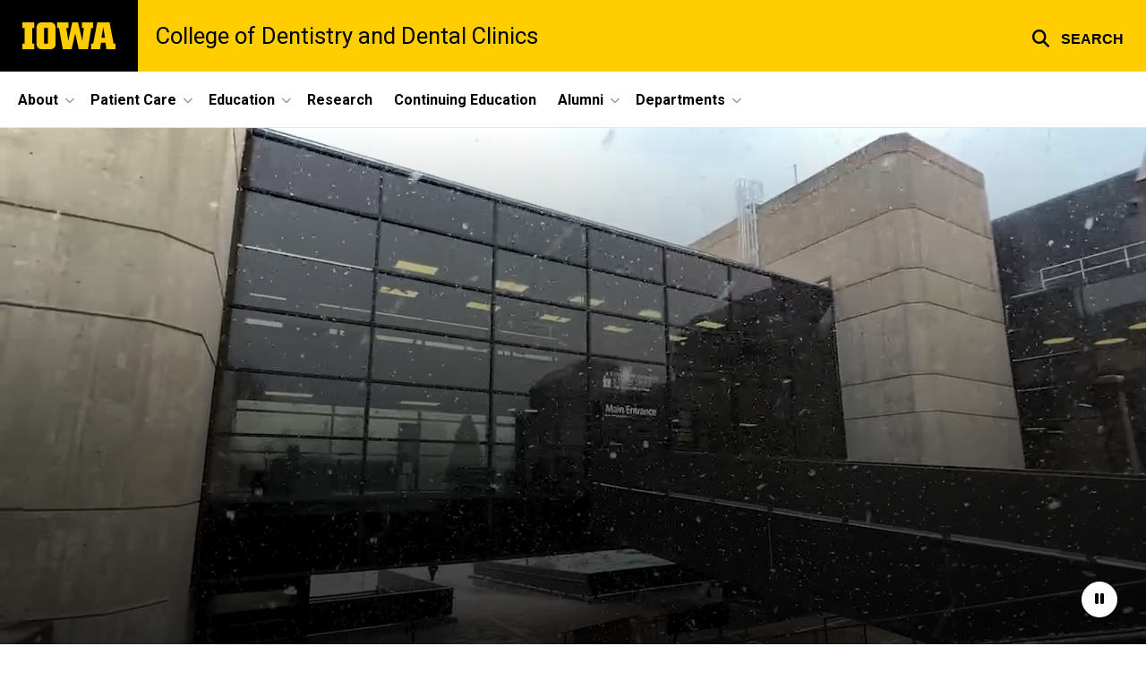

--- FILE ---
content_type: text/html; charset=UTF-8
request_url: https://dentistry.uiowa.edu/?block_config_key=-tCB4vg8A2pV_cI7Az3FQY_YdGwHUmDp9g5FJYqiCRU&page=12
body_size: 29712
content:

<!DOCTYPE html>
<html lang="en" dir="ltr" prefix="og: https://ogp.me/ns#" class="no-js">
  <head>
    <meta charset="utf-8" />
<link rel="preconnect" href="https://fonts.googleapis.com" />
<link rel="preconnect" href="https://fonts.googleapis.com" crossorigin="anonymous" />
<noscript><style>form.antibot * :not(.antibot-message) { display: none !important; }</style>
</noscript><script type="application/ld+json">{
  "@context": "http://schema.org",
  "@type": "CollegeOrUniversity",
  "@id": "https://dentistry.uiowa.edu/#CollegeorUniversity",
  "name": "College of Dentistry and Dental Clinics",
  "alternateName": "University of Iowa College of Dentistry and Dental Clinics",
  "url": "https://dentistry.uiowa.edu",
  "image": "https://dentistry.uiowa.edu/sites/dentistry.uiowa.edu/files/2021-09/DroneClips4Viki_090121_1280_compressed.mp4.png",
  "video": "https://dentistry.uiowa.edu/sites/dentistry.uiowa.edu/files/2021-09/DroneClips4Viki_090121_1280_compressed.mp4",
  "logo": {
                    "@type": "ImageObject",
                    "url": "https://uiowa.edu/themes/custom/uids_base/uids/assets/images/uiowa-primary.png"
                },
  "sameas":[
  "https://en.wikipedia.org/wiki/University_of_Iowa_College_of_Dentistry",
  "https://www.wikidata.org/wiki/Q7895556",
  "https://www.facebook.com/uidentistry",
  "https://twitter.com/uicod",
  "https://www.youtube.com/user/UIowaDentistry"
  ],
  "address": {
    "@type": "PostalAddress",
    "streetAddress": "801 Newton Road",
    "addressLocality": "Iowa City, Iowa",
    "postalCode": "52242",
    "addressCountry": "US"
  },
  "location": {
    "@type": "Place",
    "geo":{
      "@type": "GeoCoordinates",
      "latitude": "41.662885",
      "longitude": "-91.551060"
  }
},
  "areaServed":
    {
      "@type": "GeoCircle",
    "geoMidpoint": {
            "@type": "GeoCoordinates",
            "latitude": "41.662885",
            "longitude": "-91.551060"
          },
          "geoRadius": "804672"
        },
  "telephone": "+13193357499",
  "foundingDate": "1882",
  "memberOf": {
  	"@type": "CollegeorUniversity",
    "@id": "https://uiowa.edu/#CollegeorUniversity"
  }
}</script>
<meta name="description" content="The University of Iowa College of Dentistry and Dental Clinics provides gentle and compassionate dental care with precision excellence to new and current patients. Call 319-335-7499 to schedule an appointment." />
<meta name="robots" content="index, follow" />
<link rel="canonical" href="https://dentistry.uiowa.edu/" />
<link rel="shortlink" href="https://dentistry.uiowa.edu/" />
<meta name="referrer" content="no-referrer-when-downgrade" />
<link rel="icon" href="/profiles/custom/sitenow/assets/favicon.ico" />
<link rel="mask-icon" href="/profiles/custom/sitenow/assets/safari-pinned-tab.svg" />
<link rel="icon" sizes="16x16" href="/profiles/custom/sitenow/assets/favicon-16x16.png" />
<link rel="icon" sizes="32x32" href="/profiles/custom/sitenow/assets/favicon-32x32.png" />
<link rel="icon" sizes="96x96" href="/profiles/custom/sitenow/assets/favicon-96x96.png" />
<link rel="icon" sizes="192x192" href="/profiles/custom/sitenow/assets/android-chrome-192x192.png" />
<link rel="apple-touch-icon" href="/profiles/custom/sitenow/assets/apple-touch-icon-60x60.png" />
<link rel="apple-touch-icon" sizes="72x72" href="/profiles/custom/sitenow/assets/apple-touch-icon-72x72.png" />
<link rel="apple-touch-icon" sizes="76x76" href="/profiles/custom/sitenow/assets/apple-touch-icon-76x76.png" />
<link rel="apple-touch-icon" sizes="114x114" href="/profiles/custom/sitenow/assets/apple-touch-icon-114x114.png" />
<link rel="apple-touch-icon" sizes="120x120" href="/profiles/custom/sitenow/assets/apple-touch-icon-120x120.png" />
<link rel="apple-touch-icon" sizes="144x144" href="/profiles/custom/sitenow/assets/apple-touch-icon-144x144.png" />
<link rel="apple-touch-icon" sizes="152x152" href="/profiles/custom/sitenow/assets/apple-touch-icon-152x152.png" />
<link rel="apple-touch-icon" sizes="180x180" href="/profiles/custom/sitenow/assets/apple-touch-icon-180x180.png" />
<link rel="apple-touch-icon-precomposed" sizes="180x180" href="/profiles/custom/sitenow/assets/apple-touch-icon-precomposed.png" />
<meta property="og:site_name" content="College of Dentistry and Dental Clinics" />
<meta property="og:url" content="https://dentistry.uiowa.edu/" />
<meta property="og:title" content="College of Dentistry and Dental Clinics | The University of Iowa" />
<meta property="og:description" content="The University of Iowa College of Dentistry and Dental Clinics provides gentle and compassionate dental care with precision excellence to new and current patients. Call 319-335-7499 to schedule an appointment." />
<meta name="twitter:card" content="summary_large_image" />
<meta name="twitter:description" content="The University of Iowa College of Dentistry and Dental Clinics provides gentle and compassionate dental care with precision excellence to new and current patients. Call 319-335-7499 to schedule an appointment." />
<meta name="twitter:title" content="Home" />
<meta name="theme-color" content="#000000" />
<link rel="manifest" href="/profiles/custom/sitenow/assets/site.webmanifest" crossorigin="use-credentials" />
<meta name="apple-mobile-web-app-status-bar-style" content="black" />
<meta http-equiv="x-ua-compatible" content="IE=edge" /><script type="text/javascript">(window.NREUM||(NREUM={})).init={ajax:{deny_list:["bam.nr-data.net"]},feature_flags:["soft_nav"]};(window.NREUM||(NREUM={})).loader_config={licenseKey:"402a1762a7",applicationID:"503590714",browserID:"552404737"};;/*! For license information please see nr-loader-rum-1.308.0.min.js.LICENSE.txt */
(()=>{var e,t,r={163:(e,t,r)=>{"use strict";r.d(t,{j:()=>E});var n=r(384),i=r(1741);var a=r(2555);r(860).K7.genericEvents;const s="experimental.resources",o="register",c=e=>{if(!e||"string"!=typeof e)return!1;try{document.createDocumentFragment().querySelector(e)}catch{return!1}return!0};var d=r(2614),u=r(944),l=r(8122);const f="[data-nr-mask]",g=e=>(0,l.a)(e,(()=>{const e={feature_flags:[],experimental:{allow_registered_children:!1,resources:!1},mask_selector:"*",block_selector:"[data-nr-block]",mask_input_options:{color:!1,date:!1,"datetime-local":!1,email:!1,month:!1,number:!1,range:!1,search:!1,tel:!1,text:!1,time:!1,url:!1,week:!1,textarea:!1,select:!1,password:!0}};return{ajax:{deny_list:void 0,block_internal:!0,enabled:!0,autoStart:!0},api:{get allow_registered_children(){return e.feature_flags.includes(o)||e.experimental.allow_registered_children},set allow_registered_children(t){e.experimental.allow_registered_children=t},duplicate_registered_data:!1},browser_consent_mode:{enabled:!1},distributed_tracing:{enabled:void 0,exclude_newrelic_header:void 0,cors_use_newrelic_header:void 0,cors_use_tracecontext_headers:void 0,allowed_origins:void 0},get feature_flags(){return e.feature_flags},set feature_flags(t){e.feature_flags=t},generic_events:{enabled:!0,autoStart:!0},harvest:{interval:30},jserrors:{enabled:!0,autoStart:!0},logging:{enabled:!0,autoStart:!0},metrics:{enabled:!0,autoStart:!0},obfuscate:void 0,page_action:{enabled:!0},page_view_event:{enabled:!0,autoStart:!0},page_view_timing:{enabled:!0,autoStart:!0},performance:{capture_marks:!1,capture_measures:!1,capture_detail:!0,resources:{get enabled(){return e.feature_flags.includes(s)||e.experimental.resources},set enabled(t){e.experimental.resources=t},asset_types:[],first_party_domains:[],ignore_newrelic:!0}},privacy:{cookies_enabled:!0},proxy:{assets:void 0,beacon:void 0},session:{expiresMs:d.wk,inactiveMs:d.BB},session_replay:{autoStart:!0,enabled:!1,preload:!1,sampling_rate:10,error_sampling_rate:100,collect_fonts:!1,inline_images:!1,fix_stylesheets:!0,mask_all_inputs:!0,get mask_text_selector(){return e.mask_selector},set mask_text_selector(t){c(t)?e.mask_selector="".concat(t,",").concat(f):""===t||null===t?e.mask_selector=f:(0,u.R)(5,t)},get block_class(){return"nr-block"},get ignore_class(){return"nr-ignore"},get mask_text_class(){return"nr-mask"},get block_selector(){return e.block_selector},set block_selector(t){c(t)?e.block_selector+=",".concat(t):""!==t&&(0,u.R)(6,t)},get mask_input_options(){return e.mask_input_options},set mask_input_options(t){t&&"object"==typeof t?e.mask_input_options={...t,password:!0}:(0,u.R)(7,t)}},session_trace:{enabled:!0,autoStart:!0},soft_navigations:{enabled:!0,autoStart:!0},spa:{enabled:!0,autoStart:!0},ssl:void 0,user_actions:{enabled:!0,elementAttributes:["id","className","tagName","type"]}}})());var p=r(6154),m=r(9324);let h=0;const v={buildEnv:m.F3,distMethod:m.Xs,version:m.xv,originTime:p.WN},b={consented:!1},y={appMetadata:{},get consented(){return this.session?.state?.consent||b.consented},set consented(e){b.consented=e},customTransaction:void 0,denyList:void 0,disabled:!1,harvester:void 0,isolatedBacklog:!1,isRecording:!1,loaderType:void 0,maxBytes:3e4,obfuscator:void 0,onerror:void 0,ptid:void 0,releaseIds:{},session:void 0,timeKeeper:void 0,registeredEntities:[],jsAttributesMetadata:{bytes:0},get harvestCount(){return++h}},_=e=>{const t=(0,l.a)(e,y),r=Object.keys(v).reduce((e,t)=>(e[t]={value:v[t],writable:!1,configurable:!0,enumerable:!0},e),{});return Object.defineProperties(t,r)};var w=r(5701);const x=e=>{const t=e.startsWith("http");e+="/",r.p=t?e:"https://"+e};var R=r(7836),k=r(3241);const A={accountID:void 0,trustKey:void 0,agentID:void 0,licenseKey:void 0,applicationID:void 0,xpid:void 0},S=e=>(0,l.a)(e,A),T=new Set;function E(e,t={},r,s){let{init:o,info:c,loader_config:d,runtime:u={},exposed:l=!0}=t;if(!c){const e=(0,n.pV)();o=e.init,c=e.info,d=e.loader_config}e.init=g(o||{}),e.loader_config=S(d||{}),c.jsAttributes??={},p.bv&&(c.jsAttributes.isWorker=!0),e.info=(0,a.D)(c);const f=e.init,m=[c.beacon,c.errorBeacon];T.has(e.agentIdentifier)||(f.proxy.assets&&(x(f.proxy.assets),m.push(f.proxy.assets)),f.proxy.beacon&&m.push(f.proxy.beacon),e.beacons=[...m],function(e){const t=(0,n.pV)();Object.getOwnPropertyNames(i.W.prototype).forEach(r=>{const n=i.W.prototype[r];if("function"!=typeof n||"constructor"===n)return;let a=t[r];e[r]&&!1!==e.exposed&&"micro-agent"!==e.runtime?.loaderType&&(t[r]=(...t)=>{const n=e[r](...t);return a?a(...t):n})})}(e),(0,n.US)("activatedFeatures",w.B)),u.denyList=[...f.ajax.deny_list||[],...f.ajax.block_internal?m:[]],u.ptid=e.agentIdentifier,u.loaderType=r,e.runtime=_(u),T.has(e.agentIdentifier)||(e.ee=R.ee.get(e.agentIdentifier),e.exposed=l,(0,k.W)({agentIdentifier:e.agentIdentifier,drained:!!w.B?.[e.agentIdentifier],type:"lifecycle",name:"initialize",feature:void 0,data:e.config})),T.add(e.agentIdentifier)}},384:(e,t,r)=>{"use strict";r.d(t,{NT:()=>s,US:()=>u,Zm:()=>o,bQ:()=>d,dV:()=>c,pV:()=>l});var n=r(6154),i=r(1863),a=r(1910);const s={beacon:"bam.nr-data.net",errorBeacon:"bam.nr-data.net"};function o(){return n.gm.NREUM||(n.gm.NREUM={}),void 0===n.gm.newrelic&&(n.gm.newrelic=n.gm.NREUM),n.gm.NREUM}function c(){let e=o();return e.o||(e.o={ST:n.gm.setTimeout,SI:n.gm.setImmediate||n.gm.setInterval,CT:n.gm.clearTimeout,XHR:n.gm.XMLHttpRequest,REQ:n.gm.Request,EV:n.gm.Event,PR:n.gm.Promise,MO:n.gm.MutationObserver,FETCH:n.gm.fetch,WS:n.gm.WebSocket},(0,a.i)(...Object.values(e.o))),e}function d(e,t){let r=o();r.initializedAgents??={},t.initializedAt={ms:(0,i.t)(),date:new Date},r.initializedAgents[e]=t}function u(e,t){o()[e]=t}function l(){return function(){let e=o();const t=e.info||{};e.info={beacon:s.beacon,errorBeacon:s.errorBeacon,...t}}(),function(){let e=o();const t=e.init||{};e.init={...t}}(),c(),function(){let e=o();const t=e.loader_config||{};e.loader_config={...t}}(),o()}},782:(e,t,r)=>{"use strict";r.d(t,{T:()=>n});const n=r(860).K7.pageViewTiming},860:(e,t,r)=>{"use strict";r.d(t,{$J:()=>u,K7:()=>c,P3:()=>d,XX:()=>i,Yy:()=>o,df:()=>a,qY:()=>n,v4:()=>s});const n="events",i="jserrors",a="browser/blobs",s="rum",o="browser/logs",c={ajax:"ajax",genericEvents:"generic_events",jserrors:i,logging:"logging",metrics:"metrics",pageAction:"page_action",pageViewEvent:"page_view_event",pageViewTiming:"page_view_timing",sessionReplay:"session_replay",sessionTrace:"session_trace",softNav:"soft_navigations",spa:"spa"},d={[c.pageViewEvent]:1,[c.pageViewTiming]:2,[c.metrics]:3,[c.jserrors]:4,[c.spa]:5,[c.ajax]:6,[c.sessionTrace]:7,[c.softNav]:8,[c.sessionReplay]:9,[c.logging]:10,[c.genericEvents]:11},u={[c.pageViewEvent]:s,[c.pageViewTiming]:n,[c.ajax]:n,[c.spa]:n,[c.softNav]:n,[c.metrics]:i,[c.jserrors]:i,[c.sessionTrace]:a,[c.sessionReplay]:a,[c.logging]:o,[c.genericEvents]:"ins"}},944:(e,t,r)=>{"use strict";r.d(t,{R:()=>i});var n=r(3241);function i(e,t){"function"==typeof console.debug&&(console.debug("New Relic Warning: https://github.com/newrelic/newrelic-browser-agent/blob/main/docs/warning-codes.md#".concat(e),t),(0,n.W)({agentIdentifier:null,drained:null,type:"data",name:"warn",feature:"warn",data:{code:e,secondary:t}}))}},1687:(e,t,r)=>{"use strict";r.d(t,{Ak:()=>d,Ze:()=>f,x3:()=>u});var n=r(3241),i=r(7836),a=r(3606),s=r(860),o=r(2646);const c={};function d(e,t){const r={staged:!1,priority:s.P3[t]||0};l(e),c[e].get(t)||c[e].set(t,r)}function u(e,t){e&&c[e]&&(c[e].get(t)&&c[e].delete(t),p(e,t,!1),c[e].size&&g(e))}function l(e){if(!e)throw new Error("agentIdentifier required");c[e]||(c[e]=new Map)}function f(e="",t="feature",r=!1){if(l(e),!e||!c[e].get(t)||r)return p(e,t);c[e].get(t).staged=!0,g(e)}function g(e){const t=Array.from(c[e]);t.every(([e,t])=>t.staged)&&(t.sort((e,t)=>e[1].priority-t[1].priority),t.forEach(([t])=>{c[e].delete(t),p(e,t)}))}function p(e,t,r=!0){const s=e?i.ee.get(e):i.ee,c=a.i.handlers;if(!s.aborted&&s.backlog&&c){if((0,n.W)({agentIdentifier:e,type:"lifecycle",name:"drain",feature:t}),r){const e=s.backlog[t],r=c[t];if(r){for(let t=0;e&&t<e.length;++t)m(e[t],r);Object.entries(r).forEach(([e,t])=>{Object.values(t||{}).forEach(t=>{t[0]?.on&&t[0]?.context()instanceof o.y&&t[0].on(e,t[1])})})}}s.isolatedBacklog||delete c[t],s.backlog[t]=null,s.emit("drain-"+t,[])}}function m(e,t){var r=e[1];Object.values(t[r]||{}).forEach(t=>{var r=e[0];if(t[0]===r){var n=t[1],i=e[3],a=e[2];n.apply(i,a)}})}},1738:(e,t,r)=>{"use strict";r.d(t,{U:()=>g,Y:()=>f});var n=r(3241),i=r(9908),a=r(1863),s=r(944),o=r(5701),c=r(3969),d=r(8362),u=r(860),l=r(4261);function f(e,t,r,a){const f=a||r;!f||f[e]&&f[e]!==d.d.prototype[e]||(f[e]=function(){(0,i.p)(c.xV,["API/"+e+"/called"],void 0,u.K7.metrics,r.ee),(0,n.W)({agentIdentifier:r.agentIdentifier,drained:!!o.B?.[r.agentIdentifier],type:"data",name:"api",feature:l.Pl+e,data:{}});try{return t.apply(this,arguments)}catch(e){(0,s.R)(23,e)}})}function g(e,t,r,n,s){const o=e.info;null===r?delete o.jsAttributes[t]:o.jsAttributes[t]=r,(s||null===r)&&(0,i.p)(l.Pl+n,[(0,a.t)(),t,r],void 0,"session",e.ee)}},1741:(e,t,r)=>{"use strict";r.d(t,{W:()=>a});var n=r(944),i=r(4261);class a{#e(e,...t){if(this[e]!==a.prototype[e])return this[e](...t);(0,n.R)(35,e)}addPageAction(e,t){return this.#e(i.hG,e,t)}register(e){return this.#e(i.eY,e)}recordCustomEvent(e,t){return this.#e(i.fF,e,t)}setPageViewName(e,t){return this.#e(i.Fw,e,t)}setCustomAttribute(e,t,r){return this.#e(i.cD,e,t,r)}noticeError(e,t){return this.#e(i.o5,e,t)}setUserId(e,t=!1){return this.#e(i.Dl,e,t)}setApplicationVersion(e){return this.#e(i.nb,e)}setErrorHandler(e){return this.#e(i.bt,e)}addRelease(e,t){return this.#e(i.k6,e,t)}log(e,t){return this.#e(i.$9,e,t)}start(){return this.#e(i.d3)}finished(e){return this.#e(i.BL,e)}recordReplay(){return this.#e(i.CH)}pauseReplay(){return this.#e(i.Tb)}addToTrace(e){return this.#e(i.U2,e)}setCurrentRouteName(e){return this.#e(i.PA,e)}interaction(e){return this.#e(i.dT,e)}wrapLogger(e,t,r){return this.#e(i.Wb,e,t,r)}measure(e,t){return this.#e(i.V1,e,t)}consent(e){return this.#e(i.Pv,e)}}},1863:(e,t,r)=>{"use strict";function n(){return Math.floor(performance.now())}r.d(t,{t:()=>n})},1910:(e,t,r)=>{"use strict";r.d(t,{i:()=>a});var n=r(944);const i=new Map;function a(...e){return e.every(e=>{if(i.has(e))return i.get(e);const t="function"==typeof e?e.toString():"",r=t.includes("[native code]"),a=t.includes("nrWrapper");return r||a||(0,n.R)(64,e?.name||t),i.set(e,r),r})}},2555:(e,t,r)=>{"use strict";r.d(t,{D:()=>o,f:()=>s});var n=r(384),i=r(8122);const a={beacon:n.NT.beacon,errorBeacon:n.NT.errorBeacon,licenseKey:void 0,applicationID:void 0,sa:void 0,queueTime:void 0,applicationTime:void 0,ttGuid:void 0,user:void 0,account:void 0,product:void 0,extra:void 0,jsAttributes:{},userAttributes:void 0,atts:void 0,transactionName:void 0,tNamePlain:void 0};function s(e){try{return!!e.licenseKey&&!!e.errorBeacon&&!!e.applicationID}catch(e){return!1}}const o=e=>(0,i.a)(e,a)},2614:(e,t,r)=>{"use strict";r.d(t,{BB:()=>s,H3:()=>n,g:()=>d,iL:()=>c,tS:()=>o,uh:()=>i,wk:()=>a});const n="NRBA",i="SESSION",a=144e5,s=18e5,o={STARTED:"session-started",PAUSE:"session-pause",RESET:"session-reset",RESUME:"session-resume",UPDATE:"session-update"},c={SAME_TAB:"same-tab",CROSS_TAB:"cross-tab"},d={OFF:0,FULL:1,ERROR:2}},2646:(e,t,r)=>{"use strict";r.d(t,{y:()=>n});class n{constructor(e){this.contextId=e}}},2843:(e,t,r)=>{"use strict";r.d(t,{G:()=>a,u:()=>i});var n=r(3878);function i(e,t=!1,r,i){(0,n.DD)("visibilitychange",function(){if(t)return void("hidden"===document.visibilityState&&e());e(document.visibilityState)},r,i)}function a(e,t,r){(0,n.sp)("pagehide",e,t,r)}},3241:(e,t,r)=>{"use strict";r.d(t,{W:()=>a});var n=r(6154);const i="newrelic";function a(e={}){try{n.gm.dispatchEvent(new CustomEvent(i,{detail:e}))}catch(e){}}},3606:(e,t,r)=>{"use strict";r.d(t,{i:()=>a});var n=r(9908);a.on=s;var i=a.handlers={};function a(e,t,r,a){s(a||n.d,i,e,t,r)}function s(e,t,r,i,a){a||(a="feature"),e||(e=n.d);var s=t[a]=t[a]||{};(s[r]=s[r]||[]).push([e,i])}},3878:(e,t,r)=>{"use strict";function n(e,t){return{capture:e,passive:!1,signal:t}}function i(e,t,r=!1,i){window.addEventListener(e,t,n(r,i))}function a(e,t,r=!1,i){document.addEventListener(e,t,n(r,i))}r.d(t,{DD:()=>a,jT:()=>n,sp:()=>i})},3969:(e,t,r)=>{"use strict";r.d(t,{TZ:()=>n,XG:()=>o,rs:()=>i,xV:()=>s,z_:()=>a});const n=r(860).K7.metrics,i="sm",a="cm",s="storeSupportabilityMetrics",o="storeEventMetrics"},4234:(e,t,r)=>{"use strict";r.d(t,{W:()=>a});var n=r(7836),i=r(1687);class a{constructor(e,t){this.agentIdentifier=e,this.ee=n.ee.get(e),this.featureName=t,this.blocked=!1}deregisterDrain(){(0,i.x3)(this.agentIdentifier,this.featureName)}}},4261:(e,t,r)=>{"use strict";r.d(t,{$9:()=>d,BL:()=>o,CH:()=>g,Dl:()=>_,Fw:()=>y,PA:()=>h,Pl:()=>n,Pv:()=>k,Tb:()=>l,U2:()=>a,V1:()=>R,Wb:()=>x,bt:()=>b,cD:()=>v,d3:()=>w,dT:()=>c,eY:()=>p,fF:()=>f,hG:()=>i,k6:()=>s,nb:()=>m,o5:()=>u});const n="api-",i="addPageAction",a="addToTrace",s="addRelease",o="finished",c="interaction",d="log",u="noticeError",l="pauseReplay",f="recordCustomEvent",g="recordReplay",p="register",m="setApplicationVersion",h="setCurrentRouteName",v="setCustomAttribute",b="setErrorHandler",y="setPageViewName",_="setUserId",w="start",x="wrapLogger",R="measure",k="consent"},5289:(e,t,r)=>{"use strict";r.d(t,{GG:()=>s,Qr:()=>c,sB:()=>o});var n=r(3878),i=r(6389);function a(){return"undefined"==typeof document||"complete"===document.readyState}function s(e,t){if(a())return e();const r=(0,i.J)(e),s=setInterval(()=>{a()&&(clearInterval(s),r())},500);(0,n.sp)("load",r,t)}function o(e){if(a())return e();(0,n.DD)("DOMContentLoaded",e)}function c(e){if(a())return e();(0,n.sp)("popstate",e)}},5607:(e,t,r)=>{"use strict";r.d(t,{W:()=>n});const n=(0,r(9566).bz)()},5701:(e,t,r)=>{"use strict";r.d(t,{B:()=>a,t:()=>s});var n=r(3241);const i=new Set,a={};function s(e,t){const r=t.agentIdentifier;a[r]??={},e&&"object"==typeof e&&(i.has(r)||(t.ee.emit("rumresp",[e]),a[r]=e,i.add(r),(0,n.W)({agentIdentifier:r,loaded:!0,drained:!0,type:"lifecycle",name:"load",feature:void 0,data:e})))}},6154:(e,t,r)=>{"use strict";r.d(t,{OF:()=>c,RI:()=>i,WN:()=>u,bv:()=>a,eN:()=>l,gm:()=>s,mw:()=>o,sb:()=>d});var n=r(1863);const i="undefined"!=typeof window&&!!window.document,a="undefined"!=typeof WorkerGlobalScope&&("undefined"!=typeof self&&self instanceof WorkerGlobalScope&&self.navigator instanceof WorkerNavigator||"undefined"!=typeof globalThis&&globalThis instanceof WorkerGlobalScope&&globalThis.navigator instanceof WorkerNavigator),s=i?window:"undefined"!=typeof WorkerGlobalScope&&("undefined"!=typeof self&&self instanceof WorkerGlobalScope&&self||"undefined"!=typeof globalThis&&globalThis instanceof WorkerGlobalScope&&globalThis),o=Boolean("hidden"===s?.document?.visibilityState),c=/iPad|iPhone|iPod/.test(s.navigator?.userAgent),d=c&&"undefined"==typeof SharedWorker,u=((()=>{const e=s.navigator?.userAgent?.match(/Firefox[/\s](\d+\.\d+)/);Array.isArray(e)&&e.length>=2&&e[1]})(),Date.now()-(0,n.t)()),l=()=>"undefined"!=typeof PerformanceNavigationTiming&&s?.performance?.getEntriesByType("navigation")?.[0]?.responseStart},6389:(e,t,r)=>{"use strict";function n(e,t=500,r={}){const n=r?.leading||!1;let i;return(...r)=>{n&&void 0===i&&(e.apply(this,r),i=setTimeout(()=>{i=clearTimeout(i)},t)),n||(clearTimeout(i),i=setTimeout(()=>{e.apply(this,r)},t))}}function i(e){let t=!1;return(...r)=>{t||(t=!0,e.apply(this,r))}}r.d(t,{J:()=>i,s:()=>n})},6630:(e,t,r)=>{"use strict";r.d(t,{T:()=>n});const n=r(860).K7.pageViewEvent},7699:(e,t,r)=>{"use strict";r.d(t,{It:()=>a,KC:()=>o,No:()=>i,qh:()=>s});var n=r(860);const i=16e3,a=1e6,s="SESSION_ERROR",o={[n.K7.logging]:!0,[n.K7.genericEvents]:!1,[n.K7.jserrors]:!1,[n.K7.ajax]:!1}},7836:(e,t,r)=>{"use strict";r.d(t,{P:()=>o,ee:()=>c});var n=r(384),i=r(8990),a=r(2646),s=r(5607);const o="nr@context:".concat(s.W),c=function e(t,r){var n={},s={},u={},l=!1;try{l=16===r.length&&d.initializedAgents?.[r]?.runtime.isolatedBacklog}catch(e){}var f={on:p,addEventListener:p,removeEventListener:function(e,t){var r=n[e];if(!r)return;for(var i=0;i<r.length;i++)r[i]===t&&r.splice(i,1)},emit:function(e,r,n,i,a){!1!==a&&(a=!0);if(c.aborted&&!i)return;t&&a&&t.emit(e,r,n);var o=g(n);m(e).forEach(e=>{e.apply(o,r)});var d=v()[s[e]];d&&d.push([f,e,r,o]);return o},get:h,listeners:m,context:g,buffer:function(e,t){const r=v();if(t=t||"feature",f.aborted)return;Object.entries(e||{}).forEach(([e,n])=>{s[n]=t,t in r||(r[t]=[])})},abort:function(){f._aborted=!0,Object.keys(f.backlog).forEach(e=>{delete f.backlog[e]})},isBuffering:function(e){return!!v()[s[e]]},debugId:r,backlog:l?{}:t&&"object"==typeof t.backlog?t.backlog:{},isolatedBacklog:l};return Object.defineProperty(f,"aborted",{get:()=>{let e=f._aborted||!1;return e||(t&&(e=t.aborted),e)}}),f;function g(e){return e&&e instanceof a.y?e:e?(0,i.I)(e,o,()=>new a.y(o)):new a.y(o)}function p(e,t){n[e]=m(e).concat(t)}function m(e){return n[e]||[]}function h(t){return u[t]=u[t]||e(f,t)}function v(){return f.backlog}}(void 0,"globalEE"),d=(0,n.Zm)();d.ee||(d.ee=c)},8122:(e,t,r)=>{"use strict";r.d(t,{a:()=>i});var n=r(944);function i(e,t){try{if(!e||"object"!=typeof e)return(0,n.R)(3);if(!t||"object"!=typeof t)return(0,n.R)(4);const r=Object.create(Object.getPrototypeOf(t),Object.getOwnPropertyDescriptors(t)),a=0===Object.keys(r).length?e:r;for(let s in a)if(void 0!==e[s])try{if(null===e[s]){r[s]=null;continue}Array.isArray(e[s])&&Array.isArray(t[s])?r[s]=Array.from(new Set([...e[s],...t[s]])):"object"==typeof e[s]&&"object"==typeof t[s]?r[s]=i(e[s],t[s]):r[s]=e[s]}catch(e){r[s]||(0,n.R)(1,e)}return r}catch(e){(0,n.R)(2,e)}}},8362:(e,t,r)=>{"use strict";r.d(t,{d:()=>a});var n=r(9566),i=r(1741);class a extends i.W{agentIdentifier=(0,n.LA)(16)}},8374:(e,t,r)=>{r.nc=(()=>{try{return document?.currentScript?.nonce}catch(e){}return""})()},8990:(e,t,r)=>{"use strict";r.d(t,{I:()=>i});var n=Object.prototype.hasOwnProperty;function i(e,t,r){if(n.call(e,t))return e[t];var i=r();if(Object.defineProperty&&Object.keys)try{return Object.defineProperty(e,t,{value:i,writable:!0,enumerable:!1}),i}catch(e){}return e[t]=i,i}},9324:(e,t,r)=>{"use strict";r.d(t,{F3:()=>i,Xs:()=>a,xv:()=>n});const n="1.308.0",i="PROD",a="CDN"},9566:(e,t,r)=>{"use strict";r.d(t,{LA:()=>o,bz:()=>s});var n=r(6154);const i="xxxxxxxx-xxxx-4xxx-yxxx-xxxxxxxxxxxx";function a(e,t){return e?15&e[t]:16*Math.random()|0}function s(){const e=n.gm?.crypto||n.gm?.msCrypto;let t,r=0;return e&&e.getRandomValues&&(t=e.getRandomValues(new Uint8Array(30))),i.split("").map(e=>"x"===e?a(t,r++).toString(16):"y"===e?(3&a()|8).toString(16):e).join("")}function o(e){const t=n.gm?.crypto||n.gm?.msCrypto;let r,i=0;t&&t.getRandomValues&&(r=t.getRandomValues(new Uint8Array(e)));const s=[];for(var o=0;o<e;o++)s.push(a(r,i++).toString(16));return s.join("")}},9908:(e,t,r)=>{"use strict";r.d(t,{d:()=>n,p:()=>i});var n=r(7836).ee.get("handle");function i(e,t,r,i,a){a?(a.buffer([e],i),a.emit(e,t,r)):(n.buffer([e],i),n.emit(e,t,r))}}},n={};function i(e){var t=n[e];if(void 0!==t)return t.exports;var a=n[e]={exports:{}};return r[e](a,a.exports,i),a.exports}i.m=r,i.d=(e,t)=>{for(var r in t)i.o(t,r)&&!i.o(e,r)&&Object.defineProperty(e,r,{enumerable:!0,get:t[r]})},i.f={},i.e=e=>Promise.all(Object.keys(i.f).reduce((t,r)=>(i.f[r](e,t),t),[])),i.u=e=>"nr-rum-1.308.0.min.js",i.o=(e,t)=>Object.prototype.hasOwnProperty.call(e,t),e={},t="NRBA-1.308.0.PROD:",i.l=(r,n,a,s)=>{if(e[r])e[r].push(n);else{var o,c;if(void 0!==a)for(var d=document.getElementsByTagName("script"),u=0;u<d.length;u++){var l=d[u];if(l.getAttribute("src")==r||l.getAttribute("data-webpack")==t+a){o=l;break}}if(!o){c=!0;var f={296:"sha512-+MIMDsOcckGXa1EdWHqFNv7P+JUkd5kQwCBr3KE6uCvnsBNUrdSt4a/3/L4j4TxtnaMNjHpza2/erNQbpacJQA=="};(o=document.createElement("script")).charset="utf-8",i.nc&&o.setAttribute("nonce",i.nc),o.setAttribute("data-webpack",t+a),o.src=r,0!==o.src.indexOf(window.location.origin+"/")&&(o.crossOrigin="anonymous"),f[s]&&(o.integrity=f[s])}e[r]=[n];var g=(t,n)=>{o.onerror=o.onload=null,clearTimeout(p);var i=e[r];if(delete e[r],o.parentNode&&o.parentNode.removeChild(o),i&&i.forEach(e=>e(n)),t)return t(n)},p=setTimeout(g.bind(null,void 0,{type:"timeout",target:o}),12e4);o.onerror=g.bind(null,o.onerror),o.onload=g.bind(null,o.onload),c&&document.head.appendChild(o)}},i.r=e=>{"undefined"!=typeof Symbol&&Symbol.toStringTag&&Object.defineProperty(e,Symbol.toStringTag,{value:"Module"}),Object.defineProperty(e,"__esModule",{value:!0})},i.p="https://js-agent.newrelic.com/",(()=>{var e={374:0,840:0};i.f.j=(t,r)=>{var n=i.o(e,t)?e[t]:void 0;if(0!==n)if(n)r.push(n[2]);else{var a=new Promise((r,i)=>n=e[t]=[r,i]);r.push(n[2]=a);var s=i.p+i.u(t),o=new Error;i.l(s,r=>{if(i.o(e,t)&&(0!==(n=e[t])&&(e[t]=void 0),n)){var a=r&&("load"===r.type?"missing":r.type),s=r&&r.target&&r.target.src;o.message="Loading chunk "+t+" failed: ("+a+": "+s+")",o.name="ChunkLoadError",o.type=a,o.request=s,n[1](o)}},"chunk-"+t,t)}};var t=(t,r)=>{var n,a,[s,o,c]=r,d=0;if(s.some(t=>0!==e[t])){for(n in o)i.o(o,n)&&(i.m[n]=o[n]);if(c)c(i)}for(t&&t(r);d<s.length;d++)a=s[d],i.o(e,a)&&e[a]&&e[a][0](),e[a]=0},r=self["webpackChunk:NRBA-1.308.0.PROD"]=self["webpackChunk:NRBA-1.308.0.PROD"]||[];r.forEach(t.bind(null,0)),r.push=t.bind(null,r.push.bind(r))})(),(()=>{"use strict";i(8374);var e=i(8362),t=i(860);const r=Object.values(t.K7);var n=i(163);var a=i(9908),s=i(1863),o=i(4261),c=i(1738);var d=i(1687),u=i(4234),l=i(5289),f=i(6154),g=i(944),p=i(384);const m=e=>f.RI&&!0===e?.privacy.cookies_enabled;function h(e){return!!(0,p.dV)().o.MO&&m(e)&&!0===e?.session_trace.enabled}var v=i(6389),b=i(7699);class y extends u.W{constructor(e,t){super(e.agentIdentifier,t),this.agentRef=e,this.abortHandler=void 0,this.featAggregate=void 0,this.loadedSuccessfully=void 0,this.onAggregateImported=new Promise(e=>{this.loadedSuccessfully=e}),this.deferred=Promise.resolve(),!1===e.init[this.featureName].autoStart?this.deferred=new Promise((t,r)=>{this.ee.on("manual-start-all",(0,v.J)(()=>{(0,d.Ak)(e.agentIdentifier,this.featureName),t()}))}):(0,d.Ak)(e.agentIdentifier,t)}importAggregator(e,t,r={}){if(this.featAggregate)return;const n=async()=>{let n;await this.deferred;try{if(m(e.init)){const{setupAgentSession:t}=await i.e(296).then(i.bind(i,3305));n=t(e)}}catch(e){(0,g.R)(20,e),this.ee.emit("internal-error",[e]),(0,a.p)(b.qh,[e],void 0,this.featureName,this.ee)}try{if(!this.#t(this.featureName,n,e.init))return(0,d.Ze)(this.agentIdentifier,this.featureName),void this.loadedSuccessfully(!1);const{Aggregate:i}=await t();this.featAggregate=new i(e,r),e.runtime.harvester.initializedAggregates.push(this.featAggregate),this.loadedSuccessfully(!0)}catch(e){(0,g.R)(34,e),this.abortHandler?.(),(0,d.Ze)(this.agentIdentifier,this.featureName,!0),this.loadedSuccessfully(!1),this.ee&&this.ee.abort()}};f.RI?(0,l.GG)(()=>n(),!0):n()}#t(e,r,n){if(this.blocked)return!1;switch(e){case t.K7.sessionReplay:return h(n)&&!!r;case t.K7.sessionTrace:return!!r;default:return!0}}}var _=i(6630),w=i(2614),x=i(3241);class R extends y{static featureName=_.T;constructor(e){var t;super(e,_.T),this.setupInspectionEvents(e.agentIdentifier),t=e,(0,c.Y)(o.Fw,function(e,r){"string"==typeof e&&("/"!==e.charAt(0)&&(e="/"+e),t.runtime.customTransaction=(r||"http://custom.transaction")+e,(0,a.p)(o.Pl+o.Fw,[(0,s.t)()],void 0,void 0,t.ee))},t),this.importAggregator(e,()=>i.e(296).then(i.bind(i,3943)))}setupInspectionEvents(e){const t=(t,r)=>{t&&(0,x.W)({agentIdentifier:e,timeStamp:t.timeStamp,loaded:"complete"===t.target.readyState,type:"window",name:r,data:t.target.location+""})};(0,l.sB)(e=>{t(e,"DOMContentLoaded")}),(0,l.GG)(e=>{t(e,"load")}),(0,l.Qr)(e=>{t(e,"navigate")}),this.ee.on(w.tS.UPDATE,(t,r)=>{(0,x.W)({agentIdentifier:e,type:"lifecycle",name:"session",data:r})})}}class k extends e.d{constructor(e){var t;(super(),f.gm)?(this.features={},(0,p.bQ)(this.agentIdentifier,this),this.desiredFeatures=new Set(e.features||[]),this.desiredFeatures.add(R),(0,n.j)(this,e,e.loaderType||"agent"),t=this,(0,c.Y)(o.cD,function(e,r,n=!1){if("string"==typeof e){if(["string","number","boolean"].includes(typeof r)||null===r)return(0,c.U)(t,e,r,o.cD,n);(0,g.R)(40,typeof r)}else(0,g.R)(39,typeof e)},t),function(e){(0,c.Y)(o.Dl,function(t,r=!1){if("string"!=typeof t&&null!==t)return void(0,g.R)(41,typeof t);const n=e.info.jsAttributes["enduser.id"];r&&null!=n&&n!==t?(0,a.p)(o.Pl+"setUserIdAndResetSession",[t],void 0,"session",e.ee):(0,c.U)(e,"enduser.id",t,o.Dl,!0)},e)}(this),function(e){(0,c.Y)(o.nb,function(t){if("string"==typeof t||null===t)return(0,c.U)(e,"application.version",t,o.nb,!1);(0,g.R)(42,typeof t)},e)}(this),function(e){(0,c.Y)(o.d3,function(){e.ee.emit("manual-start-all")},e)}(this),function(e){(0,c.Y)(o.Pv,function(t=!0){if("boolean"==typeof t){if((0,a.p)(o.Pl+o.Pv,[t],void 0,"session",e.ee),e.runtime.consented=t,t){const t=e.features.page_view_event;t.onAggregateImported.then(e=>{const r=t.featAggregate;e&&!r.sentRum&&r.sendRum()})}}else(0,g.R)(65,typeof t)},e)}(this),this.run()):(0,g.R)(21)}get config(){return{info:this.info,init:this.init,loader_config:this.loader_config,runtime:this.runtime}}get api(){return this}run(){try{const e=function(e){const t={};return r.forEach(r=>{t[r]=!!e[r]?.enabled}),t}(this.init),n=[...this.desiredFeatures];n.sort((e,r)=>t.P3[e.featureName]-t.P3[r.featureName]),n.forEach(r=>{if(!e[r.featureName]&&r.featureName!==t.K7.pageViewEvent)return;if(r.featureName===t.K7.spa)return void(0,g.R)(67);const n=function(e){switch(e){case t.K7.ajax:return[t.K7.jserrors];case t.K7.sessionTrace:return[t.K7.ajax,t.K7.pageViewEvent];case t.K7.sessionReplay:return[t.K7.sessionTrace];case t.K7.pageViewTiming:return[t.K7.pageViewEvent];default:return[]}}(r.featureName).filter(e=>!(e in this.features));n.length>0&&(0,g.R)(36,{targetFeature:r.featureName,missingDependencies:n}),this.features[r.featureName]=new r(this)})}catch(e){(0,g.R)(22,e);for(const e in this.features)this.features[e].abortHandler?.();const t=(0,p.Zm)();delete t.initializedAgents[this.agentIdentifier]?.features,delete this.sharedAggregator;return t.ee.get(this.agentIdentifier).abort(),!1}}}var A=i(2843),S=i(782);class T extends y{static featureName=S.T;constructor(e){super(e,S.T),f.RI&&((0,A.u)(()=>(0,a.p)("docHidden",[(0,s.t)()],void 0,S.T,this.ee),!0),(0,A.G)(()=>(0,a.p)("winPagehide",[(0,s.t)()],void 0,S.T,this.ee)),this.importAggregator(e,()=>i.e(296).then(i.bind(i,2117))))}}var E=i(3969);class I extends y{static featureName=E.TZ;constructor(e){super(e,E.TZ),f.RI&&document.addEventListener("securitypolicyviolation",e=>{(0,a.p)(E.xV,["Generic/CSPViolation/Detected"],void 0,this.featureName,this.ee)}),this.importAggregator(e,()=>i.e(296).then(i.bind(i,9623)))}}new k({features:[R,T,I],loaderType:"lite"})})()})();</script>
<meta name="msapplication-square150x150logo" content="/profiles/custom/sitenow/assets/mstile-150x150.png" />
<meta name="msapplication-tilecolor" content="#000000" />
<meta name="msapplication-tileimage" content="/profiles/custom/sitenow/assets/mstile-150x150.png" />
<meta name="Generator" content="Drupal 10 (https://www.drupal.org)" />
<meta name="MobileOptimized" content="width" />
<meta name="HandheldFriendly" content="true" />
<meta name="viewport" content="width=device-width, initial-scale=1.0" />
<meta name="web-author" content="SiteNow v3 (https://sitenow.uiowa.edu)" />
<script src="/sites/dentistry.uiowa.edu/files/google_tag/college_of_dentistry_gtm/google_tag.script.js?t8v64r" defer></script>

    <title>College of Dentistry and Dental Clinics | The University of Iowa | Page 12</title>
    <link rel="stylesheet" media="all" href="/sites/dentistry.uiowa.edu/files/css/css_L_e6FyVlRPRTYGFrlkJFzge8cs9T67j5RsJ3Ri1I6SU.css?delta=0&amp;language=en&amp;theme=uids_base&amp;include=[base64]" />
<link rel="stylesheet" media="all" href="/sites/dentistry.uiowa.edu/files/css/css_FKhCe-Joh2k_y3B60gVZ7BHYMK3KEuFxQyrBZLjgKSk.css?delta=1&amp;language=en&amp;theme=uids_base&amp;include=[base64]" />
<link rel="stylesheet" media="all" href="https://fonts.googleapis.com/css2?family=Roboto:ital,wght@0,300;0,400;0,500;0,700;0,900;1,400;1,700&amp;display=swap" />
<link rel="stylesheet" media="all" href="https://fonts.googleapis.com/css2?family=Zilla+Slab:wght@400;600;700&amp;display=swap" />
<link rel="stylesheet" media="all" href="https://fonts.googleapis.com/css2?family=Antonio:wght@100;300;700&amp;display=swap" />
<link rel="stylesheet" media="all" href="/sites/dentistry.uiowa.edu/files/css/css_Rlc4R4AHzTTFINt591y25PTi_UuvyakKRJiy9jz1k-c.css?delta=5&amp;language=en&amp;theme=uids_base&amp;include=[base64]" />
<link rel="stylesheet" media="all" href="/themes/custom/uids_base/assets/css/components/banner.css?t8v64r" />
<link rel="stylesheet" media="all" href="/themes/custom/uids_base/assets/css/components/card.css?t8v64r" />
<link rel="stylesheet" media="all" href="/themes/custom/uids_base/assets/css/paragraphs/uiowa-paragraphs-card.css?t8v64r" />
<link rel="stylesheet" media="all" href="/themes/custom/uids_base/assets/css/components/cta.css?t8v64r" />
<link rel="stylesheet" media="all" href="/themes/custom/uids_base/assets/css/components/embed.css?t8v64r" />
<link rel="stylesheet" media="all" href="/themes/custom/uids_base/assets/css/media/embedded-entity.css?t8v64r" />
<link rel="stylesheet" media="all" href="/sites/dentistry.uiowa.edu/files/css/css_JaYV_zcOM2b7cNo1DsQXECb1Ps0UBy8VQ4wIoOiqpLc.css?delta=12&amp;language=en&amp;theme=uids_base&amp;include=[base64]" />
<link rel="stylesheet" media="all" href="/themes/custom/uids_base/assets/css/components/menus/superfish/horizontal-menu.css?t8v64r" />
<link rel="stylesheet" media="all" href="/themes/custom/uids_base/assets/css/components/logo.css?t8v64r" />
<link rel="stylesheet" media="all" href="/themes/custom/uids_base/assets/css/components/menus/main-menu.css?t8v64r" />
<link rel="stylesheet" media="all" href="/themes/custom/uids_base/assets/css/media/media--type-image.css?t8v64r" />
<link rel="stylesheet" media="all" href="/themes/custom/uids_base/assets/css/components/menus/superfish/mega-menu.css?t8v64r" />
<link rel="stylesheet" media="all" href="/themes/custom/uids_base/assets/css/content/node--type--article.css?t8v64r" />
<link rel="stylesheet" media="all" href="/themes/custom/uids_base/assets/css/content/node--type--page.css?t8v64r" />
<link rel="stylesheet" media="all" href="/themes/custom/uids_base/assets/css/paragraphs/uiowa-paragraphs-lists.css?t8v64r" />
<link rel="stylesheet" media="all" href="/themes/custom/uids_base/assets/css/components/stat.css?t8v64r" />
<link rel="stylesheet" media="all" href="/themes/custom/uids_base/assets/css/components/top-scroll.css?t8v64r" />
<link rel="stylesheet" media="all" href="/themes/custom/uids_base/assets/css/views/view-display-id-block_articles_archive.css?t8v64r" />
<link rel="stylesheet" media="all" href="/themes/custom/uids_base/assets/css/views/view-articles--list.css?t8v64r" />
<link rel="stylesheet" media="all" href="/themes/custom/uids_base/assets/css/views/view-display-id-people.css?t8v64r" />
<link rel="stylesheet" media="all" href="/themes/custom/uids_base/assets/css/views/view-display-id-page_articles.css?t8v64r" />
<link rel="stylesheet" media="all" href="/themes/custom/uids_base/assets/css/views/view-taxonomy-term.css?t8v64r" />
<link rel="stylesheet" media="all" href="/themes/custom/uids_base/assets/css/views/views.css?t8v64r" />
<link rel="stylesheet" media="all" href="/themes/custom/uids_base/assets/css/components/media.css?t8v64r" />
<link rel="stylesheet" media="all" href="/sites/dentistry.uiowa.edu/files/css/css_AD88drbxz32WMroREgruMrxjjU2aYsc19Fa6gHP5sFY.css?delta=30&amp;language=en&amp;theme=uids_base&amp;include=[base64]" />
<link rel="stylesheet" media="print" href="/sites/dentistry.uiowa.edu/files/css/css_oQ44hrQrBodlXC5uhCjs2sbB1C6oKLNIKkxPrp42kbk.css?delta=31&amp;language=en&amp;theme=uids_base&amp;include=[base64]" />
<link rel="stylesheet" media="all" href="/sites/dentistry.uiowa.edu/files/css/css_E0q90c2MRQ3WWtXvMVajJ9R6HD2N9PvwLr5sLVylPLw.css?delta=32&amp;language=en&amp;theme=uids_base&amp;include=[base64]" />
<link rel="stylesheet" media="all" href="/themes/custom/uids_base/assets/css/components/search-toggle.css?t8v64r" />
<link rel="stylesheet" media="all" href="/sites/dentistry.uiowa.edu/files/css/css_Sqs9M21CzZ1kLspTbVMz0cZ5f1HezYyID5e2OLanYBo.css?delta=34&amp;language=en&amp;theme=uids_base&amp;include=[base64]" />

    <script src="/libraries/fontawesome/js/fontawesome.min.js?v=6.7.2" defer></script>
<script src="/libraries/fontawesome/js/brands.min.js?v=6.7.2" defer></script>
<script src="/libraries/fontawesome/js/regular.min.js?v=6.7.2" defer></script>
<script src="/libraries/fontawesome/js/solid.min.js?v=6.7.2" defer></script>

  </head>
  <body class="layout-page-sidebars-none header-not-sticky top-scroll path-frontpage page-node-type-page inline no-top-links layout-builder-enabled">

<div class="skip-link-region" role="region" aria-label="skip-link">
  <a href="#main-content" class="visually-hidden focusable skip-link" role="link" aria-label="skip to main content">
    Skip to main content
  </a>
</div>


<noscript><iframe src="https://www.googletagmanager.com/ns.html?id=GTM-PW5W4RP" height="0" width="0" style="display:none;visibility:hidden"></iframe></noscript>
  <div class="dialog-off-canvas-main-canvas" data-off-canvas-main-canvas>
    


  


<header data-uids-header  class="iowa-bar--full iowa-bar horizontal">
  <div class="iowa-bar__container">
                  

                      

<div class="logo logo--tab">
  <a href="https://uiowa.edu">
    <div class="element-invisible">The University of Iowa</div>
    <svg xmlns="http://www.w3.org/2000/svg" class="logo-icon" aria-labelledby="logo-header" role="img" viewBox="0 0 311.6 90.2">
      <path class="st0" d="M40 18.8h-7.3v52.4H40v19H0v-19h7.3V18.8H0V0h40V18.8z"/>
      <path class="st0" d="M93.8 90.2h-29c-10.5 0-17.4-6.9-17.4-18.2V18.2C47.4 7 54.4 0 64.8 0h29c10.5 0 17.4 7 17.4 18.2V72C111.2 83.2 104.2 90.2 93.8 90.2zM85.6 71.2V18.8H73v52.4H85.6z"/>
      <path class="st0" d="M122.6 18.8h-6.4V0h38v18.9H147l6.5 43.4L167 0h19.2l14.4 62.3 5.2-43.4h-6.6V0h37.5v18.9h-6.2l-11.3 71.4h-30.6l-11.8-53.2 -12.1 53.1h-29.4L122.6 18.8z"/>
      <path class="st0" d="M230.1 71.2h6.9L250.7 0h41l13.5 71.2h6.4v19H281l-2.9-22h-15.2l-2.7 22h-30L230.1 71.2 230.1 71.2zM276.5 51.7l-5.8-36.4 -6 36.4H276.5z"/>
      <image src="/themes/custom/uids_base/uids/assets/images/uiowa-primary.png">
        <title id="logo-header">University of Iowa</title>
      </image>
    </svg>
  </a>
</div>
                        
            <h1 class="site-name">
        <a href="/">
            College of Dentistry and Dental Clinics
          </a>
      </h1>
  
  
      


<div class="search-wrapper">
    <div class="search-overlay" id="search-overlay" aria-hidden="true" aria-label="search tools for this site">
          <div class="region region-search">
      <div id="block-uiowasearch" class="block block-uiowa-search block-uiowa-search-form">
    
    
          <form class="uiowa-search--search-form search-google-appliance-search-form form uids-search" aria-label="site search" role="search" data-drupal-selector="uiowa-search-form" action="/search" method="post" id="uiowa-search-form" accept-charset="UTF-8">
        <label class="sr-only" for="edit-search-terms">Search</label>
        <input placeholder="Search this site" data-drupal-selector="edit-search-terms" type="text" id="edit-search-terms" name="search-terms" value="" size="15" maxlength="256" />

        <button aria-label="Submit Search" type="Submit"><span>Submit Search</span></button>
<input autocomplete="off" data-drupal-selector="form-6iq-y6wn2awglu-a1j56q7xabtkz4otvxg769gtf-0e" type="hidden" name="form_build_id" value="form-6iq_y6wn2awGLu_A1J56q7XABTKz4otvXg769gtF_0E" />
<input data-drupal-selector="edit-uiowa-search-form" type="hidden" name="form_id" value="uiowa_search_form" />

</form>

      </div>

  </div>

        
    </div>

      <button type="button" class="search-button" role="button" aria-expanded="false" aria-controls="search-overlay" aria-label="Toggle search form">
	<span id="search-button-label">Search</span>
</button>
  
</div>
  
    </div>

        </header>

      
    
        
    <nav class="nav--horizontal" aria-label="Primary menu">
      <div class="page__container">
          <div class="region region-primary-menu">
      <div id="block-main-navigation-superfish-horizontal" class="block block-superfish block-superfishmain">
    
    
          
<nav aria-label="Main">
  <h2 class="visually-hidden">Site Main Navigation</h2>
  <ul id="superfish-main" class="menu sf-menu sf-main sf-horizontal sf-style-none sf-horiz-menu">
    
<li id="main-menu-link-content234d1fe7-70a7-4455-a7f8-3394b5c4019e--2" class="sf-depth-1 menuparent sf-first">

  
              <a href="/about" class="sf-depth-1 menuparent" role="button" aria-haspopup="true" aria-expanded="false">About</a>
    
        
                                  <ul>
            
            
<li id="main-menu-link-content6c2f42fa-64a9-48fa-b72f-d5e8c2ff3a74--2" class="sf-depth-2 sf-no-children sf-first">

  
              <a href="/about/dean-message" class="sf-depth-2">Dean&#039;s Message</a>
    
        
                
    
  
  </li>


<li id="main-menu-link-content9bd235d2-15c0-4c97-a76e-f7d64a9d0ce9--2" class="sf-depth-2 sf-no-children">

  
              <a href="/mission-values-and-vision" class="sf-depth-2">Mission, Vision, and Values</a>
    
        
                
    
  
  </li>


<li id="main-menu-link-contentb53973f1-43d0-47d8-b3ae-39eab1d5518d--2" class="sf-depth-2 sf-no-children">

  
              <a href="/directory?cohort=511042&amp;page=1&amp;size=40" class="sf-depth-2">Dental Administration</a>
    
        
                
    
  
  </li>


<li id="main-menu-link-content9f3020bc-90f2-4324-896f-97e1275475a1--2" class="sf-depth-2 sf-no-children">

  
              <a href="/about/employment-opportunities" class="sf-depth-2">Employment Opportunities</a>
    
        
                
    
  
  </li>


<li id="main-menu-link-content081f2bb0-227c-4c32-90bf-0f3009c9e3c2--2" class="sf-depth-2 sf-no-children">

  
              <a href="/about/media-relations" class="sf-depth-2">Media Relations</a>
    
        
                
    
  
  </li>




                </ul>
        
    
  
  </li>


<li id="main-menu-link-content7060c31e-5c25-4221-8599-c6690a5133f8--2" class="sf-depth-1 menuparent">

  
              <a href="/patient-care" class="sf-depth-1 menuparent" role="button" aria-haspopup="true" aria-expanded="false">Patient Care</a>
    
        
                                  <ul>
            
            
<li id="main-menu-link-content5db68853-1b9c-423a-94ce-3ad31d08da6c--2" class="sf-depth-2 menuparent sf-first">

  
              <a href="/patient-care/dental-care-services" class="sf-depth-2 menuparent" role="button" aria-haspopup="true" aria-expanded="false">Dental Care Services</a>
    
        
                                  <ul>
            
            
<li id="main-menu-link-contentaa9ec0ec-577c-4073-8291-3c65b7291075--2" class="sf-depth-3 sf-no-children sf-first">

  
              <a href="/patient-care/dental-care-services/student-clinics" class="sf-depth-3">Student Clinics</a>
    
        
                
    
  
  </li>


<li id="main-menu-link-content6962320d-3f13-4e4f-92ab-50736f6601e5--2" class="sf-depth-3 sf-no-children sf-last">

  
              <a href="/faculty-practice" class="sf-depth-3">Faculty Practice Clinics</a>
    
        
                
    
  
  </li>




                </ul>
        
    
  
  </li>


<li id="main-menu-link-content5a5c68e2-c8c8-434d-979e-edeb19a7154a--2" class="sf-depth-2 sf-no-children">

  
              <a href="/patient-care/dental-clinics" class="sf-depth-2">Dental Clinics</a>
    
        
                
    
  
  </li>


<li id="main-menu-link-contentd35d96d8-31e9-4512-a13f-d3e9c8277e98--2" class="sf-depth-2 menuparent">

  
              <a href="/patient-care/patient-resources" class="sf-depth-2 menuparent" role="button" aria-haspopup="true" aria-expanded="false">Patient Resources</a>
    
        
                                  <ul>
            
            
<li id="main-menu-link-contentbbbd2629-a29b-469b-a3fc-dea81530faae--2" class="sf-depth-3 sf-no-children sf-first">

  
              <a href="/patient-care/patient-resources/payments-and-insurance" class="sf-depth-3">Payments and Insurance</a>
    
        
                
    
  
  </li>


<li id="main-menu-link-contentfd71668e-37ae-4288-84d0-119e53bb988d--2" class="sf-depth-3 sf-no-children">

  
              <a href="/patient-care/patient-resources/directions-and-parking" class="sf-depth-3">Directions and Parking</a>
    
        
                
    
  
  </li>


<li id="main-menu-link-content0422e587-da3b-4f9b-9d05-ca3ac29b6a36--2" class="sf-depth-3 sf-no-children">

  
              <a href="/patient-care/accessibility" title="Accessibility and Other Services for Patients" class="sf-depth-3">Accessibility</a>
    
        
                
    
  
  </li>


<li id="main-menu-link-contenta94d5044-d492-4e20-bf0b-2cab63f885e4--2" class="sf-depth-3 sf-no-children">

  
              <a href="/patient-care/patient-resources/patient-rights-and-responsibilities" class="sf-depth-3">Patient Rights and Responsibilities</a>
    
        
                
    
  
  </li>


<li id="main-menu-link-content992d4369-d67b-48e6-89b3-78422e02ed2d--2" class="sf-depth-3 sf-no-children">

  
              <a href="/covid" class="sf-depth-3">COVID</a>
    
        
                
    
  
  </li>




                </ul>
        
    
  
  </li>


<li id="main-menu-link-content61f94cd5-7b29-4cfd-ba51-33bd096bd225--2" class="sf-depth-2 sf-no-children">

  
              <a href="/patient-care/emergency-care" class="sf-depth-2">Emergency Care</a>
    
        
                
    
  
  </li>


<li id="main-menu-link-contentf955245a-8a09-4d24-a3f3-a3f9cb35c461--2" class="sf-depth-2 menuparent">

  
              <a href="/patient-care/dentists" class="sf-depth-2 menuparent" role="button" aria-haspopup="true" aria-expanded="false">Services for Dentists</a>
    
        
                                  <ul>
            
            
<li id="main-menu-link-content50cf06a3-3d7c-4a24-853e-614f04a002d0--2" class="sf-depth-3 sf-no-children sf-first">

  
              <a href="/patient-care/dentists/biopsy" class="sf-depth-3">Biopsy</a>
    
        
                
    
  
  </li>


<li id="main-menu-link-content6c8e96f7-fc27-4450-a715-4f3a580ace04--2" class="sf-depth-3 sf-no-children">

  
              <a href="/patient-care/dentists/referrals" class="sf-depth-3">Patient Referrals</a>
    
        
                
    
  
  </li>


<li id="main-menu-link-content997c35a8-84d8-4a53-90d9-7addaec38ecc--2" class="sf-depth-3 sf-no-children">

  
              <a href="/patient-care/dentists/radiology-consultations" class="sf-depth-3">Radiology Consultations</a>
    
        
                
    
  
  </li>


<li id="main-menu-link-content9227f76e-8056-44fb-8637-108439c105de--2" class="sf-depth-3 sf-no-children sf-last">

  
              <a href="/patient-care/dentists/sterilizer" class="sf-depth-3">Sterilizer Monitoring Program</a>
    
        
                
    
  
  </li>




                </ul>
        
    
  
  </li>




                </ul>
        
    
  
  </li>


<li id="main-menu-link-content1b0b0fd6-9b25-48d7-ba49-430805ae8fa3--2" class="sf-depth-1 menuparent">

  
              <a href="/education" class="sf-depth-1 menuparent" role="button" aria-haspopup="true" aria-expanded="false">Education</a>
    
        
                                  <ul>
            
            
<li id="main-menu-link-content6d9c81a9-130f-4811-a498-d46411a57573--2" class="sf-depth-2 sf-no-children sf-first">

  
              <a href="/education/dds-program" class="sf-depth-2">DDS Program</a>
    
        
                
    
  
  </li>


<li id="main-menu-link-content91db1f96-a4cf-4585-9cc3-47e45c5dd073--2" class="sf-depth-2 sf-no-children">

  
              <a href="/education/advanced-standing-program" class="sf-depth-2">Advanced Standing Program</a>
    
        
                
    
  
  </li>


<li id="main-menu-link-content58957bf2-0acb-4973-b83d-0a1865b0be2a--2" class="sf-depth-2 sf-no-children">

  
              <a href="/education/specialty-programs" class="sf-depth-2">Specialty Programs</a>
    
        
                
    
  
  </li>


<li id="main-menu-link-content65a4dafb-249c-4cbd-a512-6fee1b94c0a0--2" class="sf-depth-2 sf-no-children sf-last">

  
              <a href="/education/pre-dental-opportunities" class="sf-depth-2">Pre-Dental Opportunities</a>
    
        
                
    
  
  </li>




                </ul>
        
    
  
  </li>


<li id="main-menu-link-contentb9ad4463-3683-4066-9981-48b90a98a3e2--2" class="sf-depth-1 sf-no-children">

  
              <a href="/research" class="sf-depth-1">Research</a>
    
        
                
    
  
  </li>


<li id="main-menu-link-content00872a64-2a8d-408c-bc4f-af06bcb601d0--2" class="sf-depth-1 sf-no-children">

  
              <a href="/ce" class="sf-depth-1">Continuing Education</a>
    
        
                
    
  
  </li>


<li id="main-menu-link-contente9a99180-2b71-434c-853a-1cdd09effa22--2" class="sf-depth-1 menuparent">

  
              <a href="/alumni" class="sf-depth-1 menuparent" role="button" aria-haspopup="true" aria-expanded="false">Alumni</a>
    
        
                                  <ul>
            
            
<li id="main-menu-link-content119abfa6-1722-4c79-bac8-317ce129cbe9--2" class="sf-depth-2 sf-no-children sf-first">

  
              <a href="/oku" class="sf-depth-2">Omicron Kappa Upsilon</a>
    
        
                
    
  
  </li>


<li id="main-menu-link-content42f68ec9-17cf-40d1-b44c-e7fc47bf5175--2" class="sf-depth-2 menuparent">

  
              <a href="https://events.uiowa.edu/?f=12996" class="sf-depth-2 sf-external menuparent" role="button" aria-haspopup="true" aria-expanded="false">Upcoming events</a>
    
        
                                  <ul>
            
            
<li id="main-menu-link-content4251ce9c-ae7d-46fa-938b-7cce3070645a--2" class="sf-depth-3 sf-no-children sf-first">

  
              <a href="https://uiowa.qualtrics.com/jfe/form/SV_eCYkfvgKwJcf1oa" class="sf-depth-3 sf-external">Rocky Mountain Dental Convention Reception</a>
    
        
                
    
  
  </li>


<li id="main-menu-link-content0089550a-c71a-4866-aaa8-37ef75c13105--2" class="sf-depth-3 sf-no-children">

  
              <a href="https://uiowa.qualtrics.com/jfe/form/SV_0wcQeI8ya16q6TY" class="sf-depth-3 sf-external">Chicago Midwinter Reception</a>
    
        
                
    
  
  </li>


<li id="main-menu-link-content60d1237d-9142-4ae1-baf4-8e612ae4476d--2" class="sf-depth-3 sf-no-children sf-last">

  
              <a href="https://events.uiowa.edu/event/35543" class="sf-depth-3 sf-external">2026 Alumni Reunion</a>
    
        
                
    
  
  </li>




                </ul>
        
    
  
  </li>


<li id="main-menu-link-contentbeddafe0-8b7f-42ce-8c26-40459f670aab--2" class="sf-depth-2 menuparent">

  
              <span class="sf-depth-2 menuparent nolink" tabindex="0" role="button" aria-haspopup="true" aria-expanded="false">Stay Connected</span>
    
        
                                  <ul>
            
            
<li id="main-menu-link-content4dcfaee2-1949-49bc-800a-4e3a6be032a6--2" class="sf-depth-3 sf-no-children sf-first">

  
              <a href="https://donate.givetoiowa.org/s/1773/alumni20/home.aspx?sid=1773&amp;gid=2&amp;pgid=1617&amp;cid=4126&amp;appealcode=GFWEB" class="sf-depth-3 sf-external">Update contact information</a>
    
        
                
    
  
  </li>


<li id="main-menu-link-content7e7b2c72-8efb-42f3-a26d-fd8c3f3680b3--2" class="sf-depth-3 sf-no-children">

  
              <a href="https://registrar.uiowa.edu/transcript-request-forms" class="sf-depth-3 sf-external">Transcript Request</a>
    
        
                
    
  
  </li>


<li id="main-menu-link-content0734d83a-fe78-452e-bfde-92168cd0bfce--2" class="sf-depth-3 sf-no-children">

  
              <a href="https://dentistry.uiowa.edu/education/practice-ops" class="sf-depth-3 sf-external">Iowa Practice Transitions Office</a>
    
        
                
    
  
  </li>




                </ul>
        
    
  
  </li>


<li id="main-menu-link-content561504ec-434d-4ced-954e-f38988db5af1--2" class="sf-depth-2 sf-no-children">

  
              <a href="https://dentistry.uiowa.edu/oku" class="sf-depth-2 sf-external">Dental Honor Society (OKU)</a>
    
        
                
    
  
  </li>


<li id="main-menu-link-content98e46b20-3894-473c-9a87-b09548d9e464--2" class="sf-depth-2 sf-no-children">

  
              <a href="/alumni/dental-link" class="sf-depth-2">The Dental Link</a>
    
        
                
    
  
  </li>




                </ul>
        
    
  
  </li>


<li id="main-menu-link-content6ecebe1a-ca52-4631-8e12-d21ff733c95e--2" class="sf-depth-1 menuparent">

  
              <a href="/departments" class="sf-depth-1 menuparent" role="button" aria-haspopup="true" aria-expanded="false">Departments</a>
    
        
                                  <ul>
            
            
<li id="main-menu-link-content8dc1c3f7-d25f-4cbb-924f-c96f45726b73--2" class="sf-depth-2 sf-no-children sf-first">

  
              <a href="/departments/endodontics" class="sf-depth-2">Endodontics</a>
    
        
                
    
  
  </li>


<li id="main-menu-link-content17957d7f-5663-4320-a97e-98e280e235ae--2" class="sf-depth-2 sf-no-children">

  
              <a href="/departments/family-dentistry" class="sf-depth-2">Family Dentistry</a>
    
        
                
    
  
  </li>


<li id="main-menu-link-content47213c90-29ce-4edc-b8fe-a93896a01396--2" class="sf-depth-2 sf-no-children">

  
              <a href="/departments/operative-dentistry" class="sf-depth-2">Operative Dentistry</a>
    
        
                
    
  
  </li>


<li id="main-menu-link-content819173f1-524e-46d6-b63c-ccaa7a3833a3--2" class="sf-depth-2 sf-no-children">

  
              <a href="/oprm" class="sf-depth-2">Oral Pathology, Radiology and Medicine</a>
    
        
                
    
  
  </li>


<li id="main-menu-link-content8f1983b2-0535-4699-ab92-9d84a52de47b--2" class="sf-depth-2 sf-no-children">

  
              <a href="/departments/oral-and-maxillofacial-surgery" class="sf-depth-2">Oral and Maxillofacial Surgery</a>
    
        
                
    
  
  </li>


<li id="main-menu-link-content76ac0ba1-16fa-4b11-aa07-65767827163b--2" class="sf-depth-2 sf-no-children">

  
              <a href="/departments/orthodontics" class="sf-depth-2">Orthodontics</a>
    
        
                
    
  
  </li>


<li id="main-menu-link-contentb9cd7bbc-a335-4a84-907f-b49a2627da6a--2" class="sf-depth-2 sf-no-children">

  
              <a href="/departments/pediatric-dentistry" class="sf-depth-2">Pediatric Dentistry</a>
    
        
                
    
  
  </li>


<li id="main-menu-link-contentd8c2a25e-107b-4756-91f4-5eb2952ece71--2" class="sf-depth-2 sf-no-children">

  
              <a href="/departments/periodontics" class="sf-depth-2">Periodontics</a>
    
        
                
    
  
  </li>


<li id="main-menu-link-content4b61f0ef-8539-4afb-98df-1004c89be574--2" class="sf-depth-2 sf-no-children">

  
              <a href="/pcd" class="sf-depth-2">Preventive and Community Dentistry</a>
    
        
                
    
  
  </li>


<li id="main-menu-link-contentea39c04a-7c4f-4cec-b447-77c561458d2c--2" class="sf-depth-2 sf-no-children sf-last">

  
              <a href="/departments/prosthodontics" class="sf-depth-2">Prosthodontics</a>
    
        
                
    
  
  </li>




                </ul>
        
    
  
  </li>



  </ul>
</nav>

      </div>

  </div>

      </div>
    </nav>
  

    <div class="region region-alert">
      <div id="block-alertsblock" class="block block-uiowa-alerts block-uiowa-alerts-block">
    
    
          
    
<div class="uiowa-alerts-wrapper">
    
<div class="hawk-alerts-wrapper"></div>
</div>

      </div>
<div data-drupal-messages-fallback class="hidden messages-list uids-messages-container"></div>

  </div>



<main role="main"  class="content__container">

  <a id="main-content" tabindex="-1"></a>
  
  
    <div class="region region-content">
      <div id="block-uids-base-content" class="block block-system block-system-main-block">
    
    
          


<article class="node node--type-page node--view-mode-full">

  
    

  
  <div class="node__content">
      



      
                
  

    <div class="page__container--edge section-padding__removed-bottom section-padding__removed-top layout layout--onecol layout__container">
        <div class="layout__spacing_container">
      
                            <div  class="column-container layout__region layout__region--content">
            






<div class="banner--horizontal-left banner--vertical-bottom banner--overlay-btt banner--large banner--stacked banner--video block block-layout-builder block-inline-blockuiowa-banner banner">
          
    
          
  

      

<div class="media--video media media--type-video media--view-mode-full__ultrawide">
  
      
  
  <div class="video-controls video">
        <button class="video-btn video-btn__pause" id="video-btn">
      <span class="element-invisible">Pause</span>
    </button>
      </div>
<video  loop="loop" muted="muted" width="1300" height="730" poster="https://dentistry.uiowa.edu/sites/dentistry.uiowa.edu/files/2025-12/WinterVideo25_0.mp4.png" playsinline="playsinline" autoplay="autoplay" data-video-cookie-id="f10e62b5-ef7b-4618-bfe1-cf549e16bb1a" id="video-container">
      <source  src="/sites/dentistry.uiowa.edu/files/2025-12/WinterVideo25_0.mp4" type="video/mp4" />
  </video>


  </div>

  

      

  <div class="banner__content">
              
    
                </div>
</div>

          </div>
        
          </div>
  </div>




      
                
  

    <div class="bg--gold page__container--normal section-padding__removed-bottom section-padding__removed-top layout layout--onecol layout__container">
        <div class="layout__spacing_container">
      
                            <div  class="column-container layout__region layout__region--content">
            


<div class="cta__wrapper bg--gold block block-layout-builder block-inline-blockuiowa-cta" >
      
    
        <div class="cta__container">
                        <div class="cta__title">
                        <h2 class="headline headline--uppercase headline--default">
    <span class="headline__heading">
        Become a Patient
      </span>
    </h2>
          </div>
              
                        <div class="cta__content">
            <p class="cta__summary"><p>Your health, your smile...our passion</p>
</p>
          </div>
              
                        <div class="cta__link">
            <a href="/patient-care" class="bttn bttn--primary">read more
              <i role="presentation" class="fas fa-arrow-right"></i>
            </a>
          </div>
                  </div>
  
  </div>

          </div>
        
          </div>
  </div>




      
                
        
                
  

    <div class="layout layout--twocol layout--twocol--50-50 page__container--normal layout__container">
        <div class="layout__spacing_container">
      
                            <div  class="column-container layout__region layout__region--first">
              <div class="block block-layout-builder block-inline-blockuiowa-card">
    
    
          <div class="bg--white card--stacked card--centered borderless click-container block--word-break card">
  
  
            <div  class="media--circle media--border media--medium media">
        <div class="media__inner">
                      
  

      

<div class="media media--type-image media--view-mode-large__square">
  
      
  

  
    
              <div class="field field--name-field-media-image field--type-image field--label-hidden field__item">              <img loading="lazy" srcset="/sites/dentistry.uiowa.edu/files/styles/square__384_x_384/public/2021-07/patient.jpg?h=ec9538c2&amp;itok=hUClo0zG 384w, /sites/dentistry.uiowa.edu/files/styles/square__768_x_768/public/2021-07/patient.jpg?h=ec9538c2&amp;itok=RaJcI6zd 768w, /sites/dentistry.uiowa.edu/files/styles/square__1024_x_1024/public/2021-07/patient.jpg?h=ec9538c2&amp;itok=MF7rWVz9 1024w, /sites/dentistry.uiowa.edu/files/styles/square__1312_x_1312/public/2021-07/patient.jpg?h=ec9538c2&amp;itok=pd-2kfzJ 1312w, /sites/dentistry.uiowa.edu/files/styles/square__1920_x_1920/public/2021-07/patient.jpg?h=ec9538c2&amp;itok=H_N676OM 1920w, /sites/dentistry.uiowa.edu/files/styles/square__2592_x_2592/public/2021-07/patient.jpg?h=ec9538c2&amp;itok=pOgBrxp8 2592w" sizes="(min-width: 768px) calc(50vw - 3.75em), 100vw" width="1024" height="1024" src="/sites/dentistry.uiowa.edu/files/styles/square__1024_x_1024/public/2021-07/patient.jpg?h=ec9538c2&amp;itok=MF7rWVz9" alt="Exceptional Patient Care" class="lazyload" />


</div>
      
    
  
  </div>

  

                  </div>
      </div>
      
      <div class="card__body">
                              <header>
            <h2 class="headline headline--default">
<a href="/patient-care"  class="click-target" aria-describedby="new-and-current-patients--2">
      <span class="headline__heading">
        New and Current Patients
      </span>
    </a>
</h2>
          </header>
              
                    
                
      
                        <footer>
                                        <div  aria-hidden="true" id="new-and-current-patients--2" class="bttn bttn--primary bttn--transparent bttn--light-font">
                Become a patient
                <i role="presentation" class="fas fa-arrow-right"></i>
              </div>
                      </footer>
                  </div>
  </div>

      </div>

          </div>
        
      
                            <div  class="column-container layout__region layout__region--second">
              <div class="block block-layout-builder block-inline-blockuiowa-card">
    
    
          <div class="bg--white card--centered card--stacked borderless click-container block--word-break card">
  
  
            <div  class="media--circle media--border media--medium media">
        <div class="media__inner">
                      
  

      

<div class="media media--type-image media--view-mode-large__square">
  
      
  

  
    
              <div class="field field--name-field-media-image field--type-image field--label-hidden field__item">              <img loading="lazy" srcset="/sites/dentistry.uiowa.edu/files/styles/square__384_x_384/public/2021-07/education.png?h=a8f00239&amp;itok=r9z8XYVW 384w, /sites/dentistry.uiowa.edu/files/styles/square__768_x_768/public/2021-07/education.png?h=a8f00239&amp;itok=IIzwpryE 768w, /sites/dentistry.uiowa.edu/files/styles/square__1024_x_1024/public/2021-07/education.png?h=a8f00239&amp;itok=KVSIuMmW 1024w, /sites/dentistry.uiowa.edu/files/styles/square__1312_x_1312/public/2021-07/education.png?h=a8f00239&amp;itok=egCdlT5r 1312w, /sites/dentistry.uiowa.edu/files/styles/square__1920_x_1920/public/2021-07/education.png?h=a8f00239&amp;itok=vTifIlWJ 1920w, /sites/dentistry.uiowa.edu/files/styles/square__2592_x_2592/public/2021-07/education.png?h=a8f00239&amp;itok=DqyERgdT 2592w" sizes="(min-width: 768px) calc(50vw - 3.75em), 100vw" width="1024" height="1024" src="/sites/dentistry.uiowa.edu/files/styles/square__1024_x_1024/public/2021-07/education.png?h=a8f00239&amp;itok=KVSIuMmW" alt="College of Dentistry Students" class="lazyload" />


</div>
      
    
  
  </div>

  

                  </div>
      </div>
      
      <div class="card__body">
                              <header>
            <h2 class="headline headline--default">
<a href="/education"  class="click-target" aria-describedby="prospective-students-and-residents--2">
      <span class="headline__heading">
        Prospective Students and Residents
      </span>
    </a>
</h2>
          </header>
              
                    
                
      
                        <footer>
                                        <div  aria-hidden="true" id="prospective-students-and-residents--2" class="bttn bttn--primary bttn--transparent bttn--light-font">
                Begin your story
                <i role="presentation" class="fas fa-arrow-right"></i>
              </div>
                      </footer>
                  </div>
  </div>

      </div>

          </div>
        
          </div>
  </div>




      
                
  

    <div class="bg--gray page__container--edge section-padding__removed-bottom column-spacing__removed section-padding__removed-top layout layout--onecol layout__container">
        <div class="layout__spacing_container">
      
                            <div  class="column-container layout__region layout__region--content">
            






<div class="bg--gray banner--horizontal-center banner--vertical-center banner--small block block-layout-builder block-inline-blockuiowa-banner banner">
          
    
      

  <div class="banner__content">
                                              <div class="headline headline--uppercase  headline--small banner__pre-title headline--default">
    <span class="headline__heading">
        
      </span>
    </div>
                                <h2 class="headline headline--uppercase  headline--small headline--default">
    <span class="headline__heading">
        Learn How to Apply
      </span>
    </h2>
          
          <div class="banner__text">
  

      <p>With a degree from Iowa, you'll become a leader in the art and science of dentistry.</p>
  
</div>
    
                  <div class="banner__action">
                      <div class="bttn--row">
                              <a  class="bttn bttn--primary"
                  href="/education/dds-program/admissions">
                  Doctor of Dental Surgery
                  <span role="presentation" class="fas fa-arrow-right"></span>
                </a>
                              <a  class="bttn bttn--primary"
                  href="/education/advanced-standing-program/application-requirements">
                  Advanced Standing
                  <span role="presentation" class="fas fa-arrow-right"></span>
                </a>
                              <a  class="bttn bttn--primary"
                  href="/education/specialty-programs">
                  Specialty Programs
                  <span role="presentation" class="fas fa-arrow-right"></span>
                </a>
                          </div>
                  </div>
            </div>
</div>

          </div>
        
          </div>
  </div>




      
                
        
                
        
                
  

    <div class="layout layout--threecol layout--threecol--33-34-33 page__container--edge column-spacing__removed section-padding__removed-top section-alignment__start layout__container">
        <div class="layout__spacing_container">
      
                            <div  class="column-container layout__region layout__region--first">
            



                                                                  
  


<div class="banner--horizontal-left banner--vertical-bottom banner--overlay-btt banner--medium block block-layout-builder block-inline-blockuiowa-banner banner click-container">
          
    
          
  

      

<div class="media media--type-image media--view-mode-full__ultrawide">
  
      
  

  
    
              <div class="field field--name-field-media-image field--type-image field--label-hidden field__item">              <img loading="lazy" srcset="/sites/dentistry.uiowa.edu/files/styles/ultrawide__384_x_165/public/2025-05/Ransome.jpg?h=e344d3d2&amp;itok=xytSox47 384w, /sites/dentistry.uiowa.edu/files/styles/ultrawide__768_x_329/public/2025-05/Ransome.jpg?h=e344d3d2&amp;itok=AkQKXokd 768w, /sites/dentistry.uiowa.edu/files/styles/ultrawide__1024_x_439/public/2025-05/Ransome.jpg?h=e344d3d2&amp;itok=aBdQK-fJ 1024w, /sites/dentistry.uiowa.edu/files/styles/ultrawide__1312_x_562/public/2025-05/Ransome.jpg?h=e344d3d2&amp;itok=pCKgQOgk 1312w, /sites/dentistry.uiowa.edu/files/styles/ultrawide__1920_x_823/public/2025-05/Ransome.jpg?h=e344d3d2&amp;itok=PVRHJhq0 1920w, /sites/dentistry.uiowa.edu/files/styles/ultrawide__2592_x_1111/public/2025-05/Ransome.jpg?h=e344d3d2&amp;itok=5zRAMuh2 2592w" sizes="(min-width:1310px) 1310px, 100vw" width="1312" height="562" src="/sites/dentistry.uiowa.edu/files/styles/ultrawide__1312_x_562/public/2025-05/Ransome.jpg?h=e344d3d2&amp;itok=pCKgQOgk" alt="Research in progress with Dr. van der Hoeven" class="lazyload" />


</div>
      
    
  
  </div>

  

      

  <div class="banner__content">
                                              <div class="headline headline--serif headline--medium banner__pre-title headline--default">
    <span class="headline__heading">
        
      </span>
    </div>
                                <h2 class="headline headline--serif headline--medium headline--default">
<a href="/research"  class="click-target" aria-describedby="research">
      <span class="headline__heading">
        Research
      </span>
    </a>
</h2>
          
    
                  <div class="banner__action">
                                                  <div
                aria-hidden="true"  class="bttn bttn--primary"  id="research" >
                Achieve More
                <i role="presentation" class="fas fa-arrow-right"></i>
              </div>
                              </div>
            </div>
</div>

          </div>
        
      
                            <div  class="column-container layout__region layout__region--second">
            



                                                                  
  


<div class="banner--horizontal-left banner--vertical-bottom banner--overlay-btt banner--medium block block-layout-builder block-inline-blockuiowa-banner banner click-container">
          
    
          
  

      

<div class="media media--type-image media--view-mode-full__ultrawide">
  
      
  

  
    
              <div class="field field--name-field-media-image field--type-image field--label-hidden field__item">              <img loading="lazy" srcset="/sites/dentistry.uiowa.edu/files/styles/ultrawide__384_x_165/public/2024-05/Sara%20Stuefen%20portrait_02.jpg?h=547b1566&amp;itok=69A11WA6 384w, /sites/dentistry.uiowa.edu/files/styles/ultrawide__768_x_329/public/2024-05/Sara%20Stuefen%20portrait_02.jpg?h=547b1566&amp;itok=LOdbvjqN 768w, /sites/dentistry.uiowa.edu/files/styles/ultrawide__1024_x_439/public/2024-05/Sara%20Stuefen%20portrait_02.jpg?h=547b1566&amp;itok=BhbX-Ilb 1024w, /sites/dentistry.uiowa.edu/files/styles/ultrawide__1312_x_562/public/2024-05/Sara%20Stuefen%20portrait_02.jpg?h=547b1566&amp;itok=FeXylYct 1312w, /sites/dentistry.uiowa.edu/files/styles/ultrawide__1920_x_823/public/2024-05/Sara%20Stuefen%20portrait_02.jpg?h=547b1566&amp;itok=xKZHZV9O 1920w, /sites/dentistry.uiowa.edu/files/styles/ultrawide__2592_x_1111/public/2024-05/Sara%20Stuefen%20portrait_02.jpg?h=547b1566&amp;itok=o_7RxdMx 2592w" sizes="(min-width:1310px) 1310px, 100vw" width="1312" height="562" src="/sites/dentistry.uiowa.edu/files/styles/ultrawide__1312_x_562/public/2024-05/Sara%20Stuefen%20portrait_02.jpg?h=547b1566&amp;itok=FeXylYct" alt="Sara Stuefen poses for a photo in the Oral B Classroom" class="lazyload" />


</div>
      
    
  
  </div>

  

      

  <div class="banner__content">
                                              <div class="headline headline--serif headline--medium banner__pre-title headline--default">
    <span class="headline__heading">
        
      </span>
    </div>
                                <h2 class="headline headline--serif headline--medium headline--default">
<a href="/ce"  class="click-target" aria-describedby="continuing-education">
      <span class="headline__heading">
        Continuing Education
      </span>
    </a>
</h2>
          
    
                  <div class="banner__action">
                                                  <div
                aria-hidden="true"  class="bttn bttn--primary"  id="continuing-education" >
                More Information
                <i role="presentation" class="fas fa-arrow-right"></i>
              </div>
                              </div>
            </div>
</div>

          </div>
        
      
                            <div  class="column-container layout__region layout__region--third">
            



                                                                  
  


<div class="banner--medium banner--vertical-bottom banner--horizontal-left banner--overlay-btt block block-layout-builder block-inline-blockuiowa-banner banner click-container">
          
    
          
  

      

<div class="media media--type-image media--view-mode-full__ultrawide">
  
      
  

  
    
              <div class="field field--name-field-media-image field--type-image field--label-hidden field__item">              <img loading="lazy" srcset="/sites/dentistry.uiowa.edu/files/styles/ultrawide__384_x_165/public/2021-11/2018_05_11-Pentacrest%20Graduates-tschoon-064.jpg?h=b63f3c49&amp;itok=1orA1zPB 384w, /sites/dentistry.uiowa.edu/files/styles/ultrawide__768_x_329/public/2021-11/2018_05_11-Pentacrest%20Graduates-tschoon-064.jpg?h=b63f3c49&amp;itok=10X245G2 768w, /sites/dentistry.uiowa.edu/files/styles/ultrawide__1024_x_439/public/2021-11/2018_05_11-Pentacrest%20Graduates-tschoon-064.jpg?h=b63f3c49&amp;itok=KLWDEPW_ 1024w, /sites/dentistry.uiowa.edu/files/styles/ultrawide__1312_x_562/public/2021-11/2018_05_11-Pentacrest%20Graduates-tschoon-064.jpg?h=b63f3c49&amp;itok=dNFgtptZ 1312w, /sites/dentistry.uiowa.edu/files/styles/ultrawide__1920_x_823/public/2021-11/2018_05_11-Pentacrest%20Graduates-tschoon-064.jpg?h=b63f3c49&amp;itok=-Z6uxAIC 1920w, /sites/dentistry.uiowa.edu/files/styles/ultrawide__2592_x_1111/public/2021-11/2018_05_11-Pentacrest%20Graduates-tschoon-064.jpg?h=b63f3c49&amp;itok=q48Cznt9 2592w" sizes="(min-width:1310px) 1310px, 100vw" width="1312" height="562" src="/sites/dentistry.uiowa.edu/files/styles/ultrawide__1312_x_562/public/2021-11/2018_05_11-Pentacrest%20Graduates-tschoon-064.jpg?h=b63f3c49&amp;itok=dNFgtptZ" alt="College of Dentistry graduate kissing his daughter" class="lazyload" />


</div>
      
    
  
  </div>

  

      

  <div class="banner__content">
                                              <div class="headline headline--serif headline--medium banner__pre-title headline--default">
    <span class="headline__heading">
        
      </span>
    </div>
                                <h2 class="headline headline--serif headline--medium headline--default">
<a href="/alumni"  class="click-target" aria-describedby="alumni">
      <span class="headline__heading">
        Alumni
      </span>
    </a>
</h2>
          
    
                  <div class="banner__action">
                                                  <div
                aria-hidden="true"  class="bttn bttn--primary"  id="alumni" >
                Always a Hawkeye
                <i role="presentation" class="fas fa-arrow-right"></i>
              </div>
                              </div>
            </div>
</div>

          </div>
        
          </div>
  </div>




      
                
        
                
  

    <div class="layout layout--twocol layout--twocol--50-50 page__container--normal layout__container">
        <div class="layout__spacing_container">
      
                            <div  class="column-container layout__region layout__region--first">
            
<div class="list-container--list list-container block block-layout-builder block-inline-blockuiowa-events">
  
  
  
                  <h2 class="headline block__headline headline headline--serif headline--underline block__headline headline--left">
    <span class="headline__heading">
        Events
      </span>
    </h2>
  
  <div class="uiowa-events-wrapper list-container__inner">
    <div class="column-container"><div class="card--layout-left borderless click-container block--word-break card">
  
  
            <div  class="media--circle media--border media--small media">
        <div class="media__inner">
                        <img data-lazy srcset="/sites/dentistry.uiowa.edu/files/styles/square__384_x_384/public/externals/0/7/07f958deda52bfb926d716c153f6b009.jpg?itok=Bm1trm30 384w, /sites/dentistry.uiowa.edu/files/styles/square__768_x_768/public/externals/0/7/07f958deda52bfb926d716c153f6b009.jpg?itok=pjDTBCpi 768w, /sites/dentistry.uiowa.edu/files/styles/square__1024_x_1024/public/externals/0/7/07f958deda52bfb926d716c153f6b009.jpg?itok=2A03Spmg 1024w, /sites/dentistry.uiowa.edu/files/styles/square__1312_x_1312/public/externals/0/7/07f958deda52bfb926d716c153f6b009.jpg?itok=CaGPEIWH 1312w, /sites/dentistry.uiowa.edu/files/styles/square__1920_x_1920/public/externals/0/7/07f958deda52bfb926d716c153f6b009.jpg?itok=4-XrdqvW 1920w, /sites/dentistry.uiowa.edu/files/styles/square__2592_x_2592/public/externals/0/7/07f958deda52bfb926d716c153f6b009.jpg?itok=3Wmp7ODJ 2592w" sizes="(min-width: 768px) calc(50vw - 3.75em), 100vw" width="1024" height="1024" src="/sites/dentistry.uiowa.edu/files/styles/square__1024_x_1024/public/externals/0/7/07f958deda52bfb926d716c153f6b009.jpg?itok=2A03Spmg" alt="Basic Life Support (BLS) Recertification - January 23, 2026 *FULL* promotional image" loading="lazy" class="lazyload" />


                  </div>
      </div>
      
      <div class="card__body">
                              <header>
            <h3 class="headline headline headline--serif headline--default">
<a href="/event/35541/0"  class="click-target" >
      <span class="headline__heading">
        Basic Life Support (BLS) Recertification - January 23, 2026 *FULL*
      </span>
    </a>
</h3>
          </header>
              
                        <div class="card__details">
                                          <div class="card__subtitle">
                  Friday, January 23, 2026 11:00am to 12:30pm
                </div>
                                                                    <div class="card__meta">
                  <div class="fa-field-item"><span role="presentation" class="fas fa-map-marker-alt"></span>Dental Science Building</div>
                </div>
                                    </div>
              
                <div class="card__description">This course qualifies the enrollee a certification by the American Heart Association for Basic Life Support (BLS), upon successful demonstration and exam and the cost is $80 (College of Dentistry staff) or $90 (general public).</div>

      
                        </div>
  </div>
</div><div class="column-container"><div class="card--layout-left borderless click-container block--word-break card">
  
  
            <div  class="media--circle media--border media--small media">
        <div class="media__inner">
                        <img data-lazy srcset="/sites/dentistry.uiowa.edu/files/styles/square__384_x_384/public/externals/4/8/480b48d114cc7c2271f82e84145d0a06.jpg?itok=gzvsVmri 384w, /sites/dentistry.uiowa.edu/files/styles/square__768_x_768/public/externals/4/8/480b48d114cc7c2271f82e84145d0a06.jpg?itok=GAi_Hzvr 768w, /sites/dentistry.uiowa.edu/files/styles/square__1024_x_1024/public/externals/4/8/480b48d114cc7c2271f82e84145d0a06.jpg?itok=wxnOZGCd 1024w, /sites/dentistry.uiowa.edu/files/styles/square__1312_x_1312/public/externals/4/8/480b48d114cc7c2271f82e84145d0a06.jpg?itok=qp5KYmm- 1312w, /sites/dentistry.uiowa.edu/files/styles/square__1920_x_1920/public/externals/4/8/480b48d114cc7c2271f82e84145d0a06.jpg?itok=w0Exxjag 1920w, /sites/dentistry.uiowa.edu/files/styles/square__2592_x_2592/public/externals/4/8/480b48d114cc7c2271f82e84145d0a06.jpg?itok=eToprDa0 2592w" sizes="(min-width: 768px) calc(50vw - 3.75em), 100vw" width="1024" height="1024" src="/sites/dentistry.uiowa.edu/files/styles/square__1024_x_1024/public/externals/4/8/480b48d114cc7c2271f82e84145d0a06.jpg?itok=wxnOZGCd" alt="Basic Life Support (BLS) Recertification - January 23, 2026 *FULL* promotional image" loading="lazy" class="lazyload" />


                  </div>
      </div>
      
      <div class="card__body">
                              <header>
            <h3 class="headline headline headline--serif headline--default">
<a href="/event/35208/0"  class="click-target" >
      <span class="headline__heading">
        Basic Life Support (BLS) Recertification - January 23, 2026 *FULL*
      </span>
    </a>
</h3>
          </header>
              
                        <div class="card__details">
                                          <div class="card__subtitle">
                  Friday, January 23, 2026 1:00pm to 2:30pm
                </div>
                                                                    <div class="card__meta">
                  <div class="fa-field-item"><span role="presentation" class="fas fa-map-marker-alt"></span>Dental Science Building</div>
                </div>
                                    </div>
              
                <div class="card__description">This course qualifies the enrollee a certification by the American Heart Association for Basic Life Support (BLS), upon successful demonstration and exam and the cost is $80 (College of Dentistry staff) or $90 (general public).</div>

      
                        </div>
  </div>
</div><div class="column-container"><div class="card--layout-left borderless click-container block--word-break card">
  
  
            <div  class="media--circle media--border media--small media">
        <div class="media__inner">
                        <img data-lazy srcset="/sites/dentistry.uiowa.edu/files/styles/square__384_x_384/public/externals/4/8/480b48d114cc7c2271f82e84145d0a06.jpg?itok=gzvsVmri 384w, /sites/dentistry.uiowa.edu/files/styles/square__768_x_768/public/externals/4/8/480b48d114cc7c2271f82e84145d0a06.jpg?itok=GAi_Hzvr 768w, /sites/dentistry.uiowa.edu/files/styles/square__1024_x_1024/public/externals/4/8/480b48d114cc7c2271f82e84145d0a06.jpg?itok=wxnOZGCd 1024w, /sites/dentistry.uiowa.edu/files/styles/square__1312_x_1312/public/externals/4/8/480b48d114cc7c2271f82e84145d0a06.jpg?itok=qp5KYmm- 1312w, /sites/dentistry.uiowa.edu/files/styles/square__1920_x_1920/public/externals/4/8/480b48d114cc7c2271f82e84145d0a06.jpg?itok=w0Exxjag 1920w, /sites/dentistry.uiowa.edu/files/styles/square__2592_x_2592/public/externals/4/8/480b48d114cc7c2271f82e84145d0a06.jpg?itok=eToprDa0 2592w" sizes="(min-width: 768px) calc(50vw - 3.75em), 100vw" width="1024" height="1024" src="/sites/dentistry.uiowa.edu/files/styles/square__1024_x_1024/public/externals/4/8/480b48d114cc7c2271f82e84145d0a06.jpg?itok=wxnOZGCd" alt="Basic Life Support (BLS) Recertification - January 23, 2026 *FULL* promotional image" loading="lazy" class="lazyload" />


                  </div>
      </div>
      
      <div class="card__body">
                              <header>
            <h3 class="headline headline headline--serif headline--default">
<a href="/event/35208/1"  class="click-target" >
      <span class="headline__heading">
        Basic Life Support (BLS) Recertification - January 23, 2026 *FULL*
      </span>
    </a>
</h3>
          </header>
              
                        <div class="card__details">
                                          <div class="card__subtitle">
                  Friday, January 23, 2026 2:45pm to 4:15pm
                </div>
                                                                    <div class="card__meta">
                  <div class="fa-field-item"><span role="presentation" class="fas fa-map-marker-alt"></span>Dental Science Building</div>
                </div>
                                    </div>
              
                <div class="card__description">This course qualifies the enrollee a certification by the American Heart Association for Basic Life Support (BLS), upon successful demonstration and exam and the cost is $80 (College of Dentistry staff) or $90 (general public).</div>

      
                        </div>
  </div>
</div>
  </div>
  
  

      <a href="https://events.uiowa.edu/department/321" class="more-link bttn bttn--primary bttn--caps">View more events</a>
  

</div>

          </div>
        
      
                            <div  class="column-container layout__region layout__region--second">
              <div class="views-element-container block block-views block-views-blockarticle-list-block-list-article">
    
    
          

<div><h2 class="headline headline--serif headline--underline block__headline headline--left">
    <span class="headline__heading">
        News
      </span>
    </h2>







<div class="list-container--list view view-article-list-block view-id-article_list_block view-display-id-list_article js-view-dom-id-af01699a4e7dd32c2cf6487148f1321365a8579e625645e1d0169cf16257db72 list-container">
  
    
      
          <div  class="view-content list-container__inner">
          <div class="views-row"><div class="card--layout-left borderless click-container block--word-break card">
  
  
            <div  class="media--circle media--border media--small media">
        <div class="media__inner">
                      
  

<div class="media media--type-image media--view-mode-large__square">
  
      
  

  
    
              <div class="field field--name-field-media-image field--type-image field--label-hidden field__item">              <img loading="lazy" srcset="/sites/dentistry.uiowa.edu/files/styles/square__384_x_384/public/2024-01/16-23%20Lead%20Photo%20for%20Cover%20Story%20A%20New%20Day%20for%20Iowa%20Dentistry.png?h=82f92a78&amp;itok=dFG-3fBK 384w, /sites/dentistry.uiowa.edu/files/styles/square__768_x_768/public/2024-01/16-23%20Lead%20Photo%20for%20Cover%20Story%20A%20New%20Day%20for%20Iowa%20Dentistry.png?h=82f92a78&amp;itok=AnbWoQX8 768w, /sites/dentistry.uiowa.edu/files/styles/square__1024_x_1024/public/2024-01/16-23%20Lead%20Photo%20for%20Cover%20Story%20A%20New%20Day%20for%20Iowa%20Dentistry.png?h=82f92a78&amp;itok=I4VGwcea 1024w, /sites/dentistry.uiowa.edu/files/styles/square__1312_x_1312/public/2024-01/16-23%20Lead%20Photo%20for%20Cover%20Story%20A%20New%20Day%20for%20Iowa%20Dentistry.png?h=82f92a78&amp;itok=h2cC1kcN 1312w, /sites/dentistry.uiowa.edu/files/styles/square__1920_x_1920/public/2024-01/16-23%20Lead%20Photo%20for%20Cover%20Story%20A%20New%20Day%20for%20Iowa%20Dentistry.png?h=82f92a78&amp;itok=oX0-BzgM 1920w, /sites/dentistry.uiowa.edu/files/styles/square__2592_x_2592/public/2024-01/16-23%20Lead%20Photo%20for%20Cover%20Story%20A%20New%20Day%20for%20Iowa%20Dentistry.png?h=82f92a78&amp;itok=pR_g5WSo 2592w" sizes="(min-width: 768px) calc(50vw - 3.75em), 100vw" width="1024" height="1024" src="/sites/dentistry.uiowa.edu/files/styles/square__1024_x_1024/public/2024-01/16-23%20Lead%20Photo%20for%20Cover%20Story%20A%20New%20Day%20for%20Iowa%20Dentistry.png?h=82f92a78&amp;itok=I4VGwcea" alt="A sunrise over the Dental Science Building" class="lazyload" />


</div>
      
    
  
  </div>



                  </div>
      </div>
      
      <div class="card__body">
                              <header>
            <h3 class="headline headline headline--serif headline--default">
<a href="https://dentistry.uiowa.edu/together-hawkeyes-can-usher-new-day-iowa-dentistry"  class="click-target" >
      <span class="headline__heading">
        Together, Hawkeyes can usher in a new day for Iowa Dentistry
      </span>
    </a>
</h3>
          </header>
              
                        <div class="card__details">
                                          <div class="card__subtitle">
                  Wednesday, January 17, 2024
                </div>
                                                                          </div>
              
                
  

  
    
              <div class="clearfix text-formatted field field--name-body field--type-text-with-summary field--label-hidden field__item">            As Iowa Dentistry continues to flourish for the benefit of our State, it requires continuous support from our Hawkeye community to recruit and retain faculty, support student wellness and success, build for the future, and transform clinic technologies.

</div>
      
    
  
      
                        </div>
  </div>
</div>
    <div class="views-row"><div class="card--layout-left borderless click-container block--word-break card">
  
  
            <div  class="media--circle media--border media--small media">
        <div class="media__inner">
                      
  

<div class="media media--type-image media--view-mode-large__square">
  
      
  

  
    
              <div class="field field--name-field-media-image field--type-image field--label-hidden field__item">              <img loading="lazy" srcset="/sites/dentistry.uiowa.edu/files/styles/square__384_x_384/public/2021-11/seedgrant.png?h=21f82a36&amp;itok=FBcsYrrV 384w, /sites/dentistry.uiowa.edu/files/styles/square__768_x_768/public/2021-11/seedgrant.png?h=21f82a36&amp;itok=rqN-HeB9 768w, /sites/dentistry.uiowa.edu/files/styles/square__1024_x_1024/public/2021-11/seedgrant.png?h=21f82a36&amp;itok=5lWPzFLQ 1024w, /sites/dentistry.uiowa.edu/files/styles/square__1312_x_1312/public/2021-11/seedgrant.png?h=21f82a36&amp;itok=-3lRzt4z 1312w, /sites/dentistry.uiowa.edu/files/styles/square__1920_x_1920/public/2021-11/seedgrant.png?h=21f82a36&amp;itok=4hhh5Hu7 1920w, /sites/dentistry.uiowa.edu/files/styles/square__2592_x_2592/public/2021-11/seedgrant.png?h=21f82a36&amp;itok=Ic2CIjO2 2592w" sizes="(min-width: 768px) calc(50vw - 3.75em), 100vw" width="1024" height="1024" src="/sites/dentistry.uiowa.edu/files/styles/square__1024_x_1024/public/2021-11/seedgrant.png?h=21f82a36&amp;itok=5lWPzFLQ" alt="Seed Grant" class="lazyload" />


</div>
      
    
  
  </div>



                  </div>
      </div>
      
      <div class="card__body">
                              <header>
            <h3 class="headline headline headline--serif headline--default">
<a href="https://dentistry.uiowa.edu/college-dentistry-announces-2024-seed-grant-awards"  class="click-target" >
      <span class="headline__heading">
        Iowa Dentistry Announces 2024 Seed Grant Awards
      </span>
    </a>
</h3>
          </header>
              
                        <div class="card__details">
                                          <div class="card__subtitle">
                  Wednesday, January 17, 2024
                </div>
                                                                          </div>
              
                
  

  
    
              <div class="clearfix text-formatted field field--name-body field--type-text-with-summary field--label-hidden field__item">            The University of Iowa College of Dentistry is pleased to announce the 2024 Seed Grant Awards. This is the fourth year of the seed grant program, and these grants fund innovative projects from early-career investigators or established investigators who are developing a new line of research.

</div>
      
    
  
      
                        </div>
  </div>
</div>
    <div class="views-row"><div class="card--layout-left borderless click-container block--word-break card">
  
  
            <div  class="media--circle media--border media--small media">
        <div class="media__inner">
                      
  

<div class="media media--type-image media--view-mode-large__square">
  
      
  

  
    
              <div class="field field--name-field-media-image field--type-image field--label-hidden field__item">              <img loading="lazy" srcset="/sites/dentistry.uiowa.edu/files/styles/square__384_x_384/public/2024-01/Kim_Chonghwa_010224_200x300.jpg?h=bf372811&amp;itok=v_U7c0UY 384w, /sites/dentistry.uiowa.edu/files/styles/square__768_x_768/public/2024-01/Kim_Chonghwa_010224_200x300.jpg?h=bf372811&amp;itok=6qRj9sJH 768w, /sites/dentistry.uiowa.edu/files/styles/square__1024_x_1024/public/2024-01/Kim_Chonghwa_010224_200x300.jpg?h=bf372811&amp;itok=6jsKytVq 1024w, /sites/dentistry.uiowa.edu/files/styles/square__1312_x_1312/public/2024-01/Kim_Chonghwa_010224_200x300.jpg?h=bf372811&amp;itok=7TOsUH3A 1312w, /sites/dentistry.uiowa.edu/files/styles/square__1920_x_1920/public/2024-01/Kim_Chonghwa_010224_200x300.jpg?h=bf372811&amp;itok=OpS3SKRt 1920w, /sites/dentistry.uiowa.edu/files/styles/square__2592_x_2592/public/2024-01/Kim_Chonghwa_010224_200x300.jpg?h=bf372811&amp;itok=JaszjLfr 2592w" sizes="(min-width: 768px) calc(50vw - 3.75em), 100vw" width="1024" height="1024" src="/sites/dentistry.uiowa.edu/files/styles/square__1024_x_1024/public/2024-01/Kim_Chonghwa_010224_200x300.jpg?h=bf372811&amp;itok=6jsKytVq" alt="Dr. Chonghwa Kim headshot" class="lazyload" />


</div>
      
    
  
  </div>



                  </div>
      </div>
      
      <div class="card__body">
                              <header>
            <h3 class="headline headline headline--serif headline--default">
<a href="/news/2024/01/kim-joins-department-family-dentistry"  class="click-target" >
      <span class="headline__heading">
        Kim Joins Department of Family Dentistry
      </span>
    </a>
</h3>
          </header>
              
                        <div class="card__details">
                                          <div class="card__subtitle">
                  Thursday, January 11, 2024
                </div>
                                                                          </div>
              
                
  

  
    
              <div class="clearfix text-formatted field field--name-body field--type-text-with-summary field--label-hidden field__item">            Dr. Chonghwa Kim started in the Department of Family Dentistry on Dec. 29 after several years in South Korea.

</div>
      
    
  
      
                        </div>
  </div>
</div>
    <div class="views-row"><div class="card--layout-left borderless click-container block--word-break card">
  
  
            <div  class="media--circle media--border media--small media">
        <div class="media__inner">
                      
  

<div class="media media--type-image media--view-mode-large__square">
  
      
  

  
    
              <div class="field field--name-field-media-image field--type-image field--label-hidden field__item">              <img loading="lazy" srcset="/sites/dentistry.uiowa.edu/files/styles/square__384_x_384/public/2023-11/Kyungsup%20Panel%20discussion_ABO%20Edu%20Sympo%202023%20%281%29.jpg?h=5caaf947&amp;itok=pECbxYB_ 384w, /sites/dentistry.uiowa.edu/files/styles/square__768_x_768/public/2023-11/Kyungsup%20Panel%20discussion_ABO%20Edu%20Sympo%202023%20%281%29.jpg?h=5caaf947&amp;itok=IMIPhRNB 768w, /sites/dentistry.uiowa.edu/files/styles/square__1024_x_1024/public/2023-11/Kyungsup%20Panel%20discussion_ABO%20Edu%20Sympo%202023%20%281%29.jpg?h=5caaf947&amp;itok=9DmAoX5c 1024w, /sites/dentistry.uiowa.edu/files/styles/square__1312_x_1312/public/2023-11/Kyungsup%20Panel%20discussion_ABO%20Edu%20Sympo%202023%20%281%29.jpg?h=5caaf947&amp;itok=iGJ9v8Yf 1312w, /sites/dentistry.uiowa.edu/files/styles/square__1920_x_1920/public/2023-11/Kyungsup%20Panel%20discussion_ABO%20Edu%20Sympo%202023%20%281%29.jpg?h=5caaf947&amp;itok=0-dF8txk 1920w, /sites/dentistry.uiowa.edu/files/styles/square__2592_x_2592/public/2023-11/Kyungsup%20Panel%20discussion_ABO%20Edu%20Sympo%202023%20%281%29.jpg?h=5caaf947&amp;itok=bXxh8ZTK 2592w" sizes="(min-width: 768px) calc(50vw - 3.75em), 100vw" width="1024" height="1024" src="/sites/dentistry.uiowa.edu/files/styles/square__1024_x_1024/public/2023-11/Kyungsup%20Panel%20discussion_ABO%20Edu%20Sympo%202023%20%281%29.jpg?h=5caaf947&amp;itok=9DmAoX5c" alt="Kyungsup Shin speaking during the ABO panel discussion." class="lazyload" />


</div>
      
    
  
  </div>



                  </div>
      </div>
      
      <div class="card__body">
                              <header>
            <h3 class="headline headline headline--serif headline--default">
<a href="/news/2023/11/shin-shares-experiences-during-abo-panel"  class="click-target" >
      <span class="headline__heading">
        Shin shares experiences during ABO panel
      </span>
    </a>
</h3>
          </header>
              
                        <div class="card__details">
                                          <div class="card__subtitle">
                  Wednesday, November 29, 2023
                </div>
                                                                          </div>
              
                
  

  
    
              <div class="clearfix text-formatted field field--name-body field--type-text-with-summary field--label-hidden field__item">            Kyungsup Shin, the Ross D. Christensen Family Professor of Orthodontics and Graduate Program Director, spoke on a panel during the annual meeting of the American Board of Orthodontics in St. Louis.

</div>
      
    
  
      
                        </div>
  </div>
</div>
    <div class="views-row"><div class="card--layout-left borderless click-container block--word-break card">
  
  
            <div  class="media--circle media--border media--small media">
        <div class="media__inner">
                      
  

<div class="media media--type-image media--view-mode-large__square">
  
      
  

  
    
              <div class="field field--name-field-media-image field--type-image field--label-hidden field__item">              <img loading="lazy" srcset="/sites/dentistry.uiowa.edu/files/styles/square__384_x_384/public/2023-09/rachel-shrode90x108_0.jpg?h=ab622562&amp;itok=MwD0LQb0 384w, /sites/dentistry.uiowa.edu/files/styles/square__768_x_768/public/2023-09/rachel-shrode90x108_0.jpg?h=ab622562&amp;itok=X4OkJ_3b 768w, /sites/dentistry.uiowa.edu/files/styles/square__1024_x_1024/public/2023-09/rachel-shrode90x108_0.jpg?h=ab622562&amp;itok=D8pGagNn 1024w, /sites/dentistry.uiowa.edu/files/styles/square__1312_x_1312/public/2023-09/rachel-shrode90x108_0.jpg?h=ab622562&amp;itok=WCZDTJaC 1312w, /sites/dentistry.uiowa.edu/files/styles/square__1920_x_1920/public/2023-09/rachel-shrode90x108_0.jpg?h=ab622562&amp;itok=C2qmkYI_ 1920w, /sites/dentistry.uiowa.edu/files/styles/square__2592_x_2592/public/2023-09/rachel-shrode90x108_0.jpg?h=ab622562&amp;itok=At3C-vHo 2592w" sizes="(min-width: 768px) calc(50vw - 3.75em), 100vw" width="1024" height="1024" src="/sites/dentistry.uiowa.edu/files/styles/square__1024_x_1024/public/2023-09/rachel-shrode90x108_0.jpg?h=ab622562&amp;itok=D8pGagNn" alt="Rachel Shrode" class="lazyload" />


</div>
      
    
  
  </div>



                  </div>
      </div>
      
      <div class="card__body">
                              <header>
            <h3 class="headline headline headline--serif headline--default">
<a href="/news/2023/11/nih-awards-fitzjerrells-training-grant-investigate-relationship-between-oral"  class="click-target" >
      <span class="headline__heading">
        NIH Awards Fitzjerrells Training Grant to Investigate Relationship Between Oral Microbiome and Multiple Sclerosis
      </span>
    </a>
</h3>
          </header>
              
                        <div class="card__details">
                                          <div class="card__subtitle">
                  Thursday, November 16, 2023
                </div>
                                                                          </div>
              
                
  

  
    
              <div class="clearfix text-formatted field field--name-body field--type-text-with-summary field--label-hidden field__item">            Rachel Fitzjerrells a T90 trainee in the Iowa Institute of Oral Health Research and a PhD student in Bioinformatics and Computational Biology, was awarded an F31 grant.

</div>
      
    
  
      
                        </div>
  </div>
</div>
    <div class="views-row"><div class="card--layout-left borderless click-container block--word-break card">
  
  
            <div  class="media--circle media--border media--small media">
        <div class="media__inner">
                      
  

<div class="media media--type-image media--view-mode-large__square">
  
      
  

  
    
              <div class="field field--name-field-media-image field--type-image field--label-hidden field__item">              <img loading="lazy" srcset="/sites/dentistry.uiowa.edu/files/styles/square__384_x_384/public/2023-11/Fall%20at%20the%20DSB.jpg?h=0dca3afc&amp;itok=D2aC3YbD 384w, /sites/dentistry.uiowa.edu/files/styles/square__768_x_768/public/2023-11/Fall%20at%20the%20DSB.jpg?h=0dca3afc&amp;itok=DV2lvMfS 768w, /sites/dentistry.uiowa.edu/files/styles/square__1024_x_1024/public/2023-11/Fall%20at%20the%20DSB.jpg?h=0dca3afc&amp;itok=p1Mrtv6m 1024w, /sites/dentistry.uiowa.edu/files/styles/square__1312_x_1312/public/2023-11/Fall%20at%20the%20DSB.jpg?h=0dca3afc&amp;itok=GBZ5hMeo 1312w, /sites/dentistry.uiowa.edu/files/styles/square__1920_x_1920/public/2023-11/Fall%20at%20the%20DSB.jpg?h=0dca3afc&amp;itok=d8sP-yW9 1920w, /sites/dentistry.uiowa.edu/files/styles/square__2592_x_2592/public/2023-11/Fall%20at%20the%20DSB.jpg?h=0dca3afc&amp;itok=fAwUc9A3 2592w" sizes="(min-width: 768px) calc(50vw - 3.75em), 100vw" width="1024" height="1024" src="/sites/dentistry.uiowa.edu/files/styles/square__1024_x_1024/public/2023-11/Fall%20at%20the%20DSB.jpg?h=0dca3afc&amp;itok=p1Mrtv6m" alt="A fall morning at the Dental Science Building" class="lazyload" />


</div>
      
    
  
  </div>



                  </div>
      </div>
      
      <div class="card__body">
                              <header>
            <h3 class="headline headline headline--serif headline--default">
<a href="/news/2023/11/ui-college-dentistry-and-dental-clinics-named-iowa-citys-dental-clinic-choice"  class="click-target" >
      <span class="headline__heading">
        UI College of Dentistry and Dental Clinics named Iowa City’s dental clinic of choice
      </span>
    </a>
</h3>
          </header>
              
                        <div class="card__details">
                                          <div class="card__subtitle">
                  Monday, November 13, 2023
                </div>
                                                                          </div>
              
                
  

  
    
              <div class="clearfix text-formatted field field--name-body field--type-text-with-summary field--label-hidden field__item">            The University of Iowa College of Dentistry and Dental Clinics was voted by the community as Iowa City's best dental clinic.

</div>
      
    
  
      
                        </div>
  </div>
</div>
    <div class="views-row"><div class="card--layout-left borderless click-container block--word-break card">
  
  
            <div  class="media--circle media--border media--small media">
        <div class="media__inner">
                      
  

<div class="media media--type-image media--view-mode-large__square">
  
      
  

  
    
              <div class="field field--name-field-media-image field--type-image field--label-hidden field__item">              <img loading="lazy" srcset="/sites/dentistry.uiowa.edu/files/styles/square__384_x_384/public/2023-11/IMG_5832.jpeg?h=99100022&amp;itok=zh8nfLnh 384w, /sites/dentistry.uiowa.edu/files/styles/square__768_x_768/public/2023-11/IMG_5832.jpeg?h=99100022&amp;itok=zCyfJQSR 768w, /sites/dentistry.uiowa.edu/files/styles/square__1024_x_1024/public/2023-11/IMG_5832.jpeg?h=99100022&amp;itok=KIWADsBe 1024w, /sites/dentistry.uiowa.edu/files/styles/square__1312_x_1312/public/2023-11/IMG_5832.jpeg?h=99100022&amp;itok=kwrZZ1GG 1312w, /sites/dentistry.uiowa.edu/files/styles/square__1920_x_1920/public/2023-11/IMG_5832.jpeg?h=99100022&amp;itok=WKse1mNn 1920w, /sites/dentistry.uiowa.edu/files/styles/square__2592_x_2592/public/2023-11/IMG_5832.jpeg?h=99100022&amp;itok=DuBHOn4k 2592w" sizes="(min-width: 768px) calc(50vw - 3.75em), 100vw" width="1024" height="1024" src="/sites/dentistry.uiowa.edu/files/styles/square__1024_x_1024/public/2023-11/IMG_5832.jpeg?h=99100022&amp;itok=KIWADsBe" alt="Eleanor Fleming delivering the Rhys B. Jones Keynote Address at Midwest Dental Public Health Conference, October 15, 2023." class="lazyload" />


</div>
      
    
  
  </div>



                  </div>
      </div>
      
      <div class="card__body">
                              <header>
            <h3 class="headline headline headline--serif headline--default">
<a href="/news/2023/11/iowa-dentistry-hosts-regional-dental-public-health-conference"  class="click-target" >
      <span class="headline__heading">
        Iowa Dentistry hosts regional Dental Public Health conference
      </span>
    </a>
</h3>
          </header>
              
                        <div class="card__details">
                                          <div class="card__subtitle">
                  Thursday, November 2, 2023
                </div>
                                                                          </div>
              
                
  

  
    
              <div class="clearfix text-formatted field field--name-body field--type-text-with-summary field--label-hidden field__item">            Iowa Dentistry hosted the Midwest Dental Public Health Conference on October 15-16, 2023. With lectures from dental public health experts around the country and throughout the Midwest, the conference was a great success.

</div>
      
    
  
      
                        </div>
  </div>
</div>
    <div class="views-row"><div class="card--layout-left borderless click-container block--word-break card">
  
  
            <div  class="media--circle media--border media--small media">
        <div class="media__inner">
                      
  

<div class="media media--type-image media--view-mode-large__square">
  
      
  

  
    
              <div class="field field--name-field-media-image field--type-image field--label-hidden field__item">              <img loading="lazy" srcset="/sites/dentistry.uiowa.edu/files/styles/square__384_x_384/public/2023-10/4Z4A0401.JPG?h=0dca3afc&amp;itok=oFhMfu5l 384w, /sites/dentistry.uiowa.edu/files/styles/square__768_x_768/public/2023-10/4Z4A0401.JPG?h=0dca3afc&amp;itok=r9feVXGp 768w, /sites/dentistry.uiowa.edu/files/styles/square__1024_x_1024/public/2023-10/4Z4A0401.JPG?h=0dca3afc&amp;itok=WWJTdnL- 1024w, /sites/dentistry.uiowa.edu/files/styles/square__1312_x_1312/public/2023-10/4Z4A0401.JPG?h=0dca3afc&amp;itok=KqjLJtvs 1312w, /sites/dentistry.uiowa.edu/files/styles/square__1920_x_1920/public/2023-10/4Z4A0401.JPG?h=0dca3afc&amp;itok=oswgIyfw 1920w, /sites/dentistry.uiowa.edu/files/styles/square__2592_x_2592/public/2023-10/4Z4A0401.JPG?h=0dca3afc&amp;itok=sLlxIqIe 2592w" sizes="(min-width: 768px) calc(50vw - 3.75em), 100vw" width="1024" height="1024" src="/sites/dentistry.uiowa.edu/files/styles/square__1024_x_1024/public/2023-10/4Z4A0401.JPG?h=0dca3afc&amp;itok=WWJTdnL-" alt="North End of DSB exterior" class="lazyload" />


</div>
      
    
  
  </div>



                  </div>
      </div>
      
      <div class="card__body">
                              <header>
            <h3 class="headline headline headline--serif headline--default">
<a href="/news/2023/10/dental-admissions-breaks-application-records"  class="click-target" >
      <span class="headline__heading">
        Dental Admissions breaks application records
      </span>
    </a>
</h3>
          </header>
              
                        <div class="card__details">
                                          <div class="card__subtitle">
                  Friday, October 27, 2023
                </div>
                                                                          </div>
              
                
  

  
    
              <div class="clearfix text-formatted field field--name-body field--type-text-with-summary field--label-hidden field__item">            For the second consecutive year, the University of Iowa College of Dentistry's Dental Admissions Office set a record for most dental school applications received.

</div>
      
    
  
      
                        </div>
  </div>
</div>
    <div class="views-row"><div class="card--layout-left borderless click-container block--word-break card">
  
  
            <div  class="media--circle media--border media--small media">
        <div class="media__inner">
                      
  

<div class="media media--type-image media--view-mode-large__square">
  
      
  

  
    
              <div class="field field--name-field-media-image field--type-image field--label-hidden field__item">              <img loading="lazy" srcset="/sites/dentistry.uiowa.edu/files/styles/square__384_x_384/public/2023-10/Marschall_Jeffrey_101123_200x300.jpg?h=bf372811&amp;itok=_PpdXwan 384w, /sites/dentistry.uiowa.edu/files/styles/square__768_x_768/public/2023-10/Marschall_Jeffrey_101123_200x300.jpg?h=bf372811&amp;itok=BA5aFVSF 768w, /sites/dentistry.uiowa.edu/files/styles/square__1024_x_1024/public/2023-10/Marschall_Jeffrey_101123_200x300.jpg?h=bf372811&amp;itok=SeNNXxQO 1024w, /sites/dentistry.uiowa.edu/files/styles/square__1312_x_1312/public/2023-10/Marschall_Jeffrey_101123_200x300.jpg?h=bf372811&amp;itok=XylMk92N 1312w, /sites/dentistry.uiowa.edu/files/styles/square__1920_x_1920/public/2023-10/Marschall_Jeffrey_101123_200x300.jpg?h=bf372811&amp;itok=erhgfSfq 1920w, /sites/dentistry.uiowa.edu/files/styles/square__2592_x_2592/public/2023-10/Marschall_Jeffrey_101123_200x300.jpg?h=bf372811&amp;itok=6Sk85yMo 2592w" sizes="(min-width: 768px) calc(50vw - 3.75em), 100vw" width="1024" height="1024" src="/sites/dentistry.uiowa.edu/files/styles/square__1024_x_1024/public/2023-10/Marschall_Jeffrey_101123_200x300.jpg?h=bf372811&amp;itok=SeNNXxQO" alt="Jeff Marschall headshot" class="lazyload" />


</div>
      
    
  
  </div>



                  </div>
      </div>
      
      <div class="card__body">
                              <header>
            <h3 class="headline headline headline--serif headline--default">
<a href="/news/2023/10/marschall-joins-oral-and-maxillofacial-surgery"  class="click-target" >
      <span class="headline__heading">
        Marschall joins Oral and Maxillofacial Surgery
      </span>
    </a>
</h3>
          </header>
              
                        <div class="card__details">
                                          <div class="card__subtitle">
                  Thursday, October 26, 2023
                </div>
                                                                          </div>
              
                
  

  
    
              <div class="clearfix text-formatted field field--name-body field--type-text-with-summary field--label-hidden field__item">            Jeff Marschall has recently joined the Department of Oral and Maxillofacial Surgery as a clinical assistant professor. In addition, he holds a dual appointment in the University of Iowa Hospitals and Clinics and Stead Family Children’s Hospital.

</div>
      
    
  
      
                        </div>
  </div>
</div>
    <div class="views-row"><div class="card--layout-left borderless click-container block--word-break card">
  
  
            <div  class="media--circle media--border media--small media">
        <div class="media__inner">
                      
  

<div class="media media--type-image media--view-mode-large__square">
  
      
  

  
    
              <div class="field field--name-field-media-image field--type-image field--label-hidden field__item">              <img loading="lazy" srcset="/sites/dentistry.uiowa.edu/files/styles/square__384_x_384/public/2023-10/Fridrich_Kirk_050222_200x300.jpg?h=bf372811&amp;itok=5qeFDeDz 384w, /sites/dentistry.uiowa.edu/files/styles/square__768_x_768/public/2023-10/Fridrich_Kirk_050222_200x300.jpg?h=bf372811&amp;itok=tz9L3aot 768w, /sites/dentistry.uiowa.edu/files/styles/square__1024_x_1024/public/2023-10/Fridrich_Kirk_050222_200x300.jpg?h=bf372811&amp;itok=MwscAB3O 1024w, /sites/dentistry.uiowa.edu/files/styles/square__1312_x_1312/public/2023-10/Fridrich_Kirk_050222_200x300.jpg?h=bf372811&amp;itok=LzFeWU99 1312w, /sites/dentistry.uiowa.edu/files/styles/square__1920_x_1920/public/2023-10/Fridrich_Kirk_050222_200x300.jpg?h=bf372811&amp;itok=yBK3CMII 1920w, /sites/dentistry.uiowa.edu/files/styles/square__2592_x_2592/public/2023-10/Fridrich_Kirk_050222_200x300.jpg?h=bf372811&amp;itok=ZKya3Dp2 2592w" sizes="(min-width: 768px) calc(50vw - 3.75em), 100vw" width="1024" height="1024" src="/sites/dentistry.uiowa.edu/files/styles/square__1024_x_1024/public/2023-10/Fridrich_Kirk_050222_200x300.jpg?h=bf372811&amp;itok=MwscAB3O" alt="Kirk Fridrich headshot" class="lazyload" />


</div>
      
    
  
  </div>



                  </div>
      </div>
      
      <div class="card__body">
                              <header>
            <h3 class="headline headline headline--serif headline--default">
<a href="/news/2023/10/fridrich-named-patients-choice-provider"  class="click-target" >
      <span class="headline__heading">
        Fridrich named Patient&#039;s Choice Provider
      </span>
    </a>
</h3>
          </header>
              
                        <div class="card__details">
                                          <div class="card__subtitle">
                  Tuesday, October 24, 2023
                </div>
                                                                          </div>
              
                
  

  
    
              <div class="clearfix text-formatted field field--name-body field--type-text-with-summary field--label-hidden field__item">            Kirk Fridrich, head of the department of Oral and Maxillofacial Surgery (OMS), was named a Patient’s Choice Provider for FY23.

</div>
      
    
  
      
                        </div>
  </div>
</div>

    </div>
  
        <nav class="pager list-container__item--full" role="navigation" aria-labelledby="pagination-heading--2">
    <div id="pagination-heading--2" class="visually-hidden">Pagination</div>
    <ul class="pager__items js-pager__items">
                    <li class="pager__item pager__item--first">
          <a href="?block_config_key=-tCB4vg8A2pV_cI7Az3FQY_YdGwHUmDp9g5FJYqiCRU&amp;field_tags_target_id%5B0%5D%5Btarget_id%5D=56&amp;field_person_type_status_value&amp;field_person_type_status_value_op&amp;page=0" title="Go to first page">
            <span class="visually-hidden">First page</span>
            <span aria-hidden="true">« First</span>
          </a>
        </li>
                          <li class="pager__item pager__item--previous">
          <a href="?block_config_key=-tCB4vg8A2pV_cI7Az3FQY_YdGwHUmDp9g5FJYqiCRU&amp;field_tags_target_id%5B0%5D%5Btarget_id%5D=56&amp;field_person_type_status_value&amp;field_person_type_status_value_op&amp;page=11" title="Go to previous page" rel="prev">
            <span class="visually-hidden">Previous page</span>
            <span aria-hidden="true">‹ Previous</span>
          </a>
        </li>
                          <li class="pager__item pager__item--ellipsis" role="presentation">&hellip;</li>
                          <li class="pager__item">
                                          <a href="?block_config_key=-tCB4vg8A2pV_cI7Az3FQY_YdGwHUmDp9g5FJYqiCRU&amp;field_tags_target_id%5B0%5D%5Btarget_id%5D=56&amp;field_person_type_status_value&amp;field_person_type_status_value_op&amp;page=8" title="Go to page 9">
            <span class="visually-hidden">
              Page
            </span>9</a>
        </li>
              <li class="pager__item">
                                          <a href="?block_config_key=-tCB4vg8A2pV_cI7Az3FQY_YdGwHUmDp9g5FJYqiCRU&amp;field_tags_target_id%5B0%5D%5Btarget_id%5D=56&amp;field_person_type_status_value&amp;field_person_type_status_value_op&amp;page=9" title="Go to page 10">
            <span class="visually-hidden">
              Page
            </span>10</a>
        </li>
              <li class="pager__item">
                                          <a href="?block_config_key=-tCB4vg8A2pV_cI7Az3FQY_YdGwHUmDp9g5FJYqiCRU&amp;field_tags_target_id%5B0%5D%5Btarget_id%5D=56&amp;field_person_type_status_value&amp;field_person_type_status_value_op&amp;page=10" title="Go to page 11">
            <span class="visually-hidden">
              Page
            </span>11</a>
        </li>
              <li class="pager__item">
                                          <a href="?block_config_key=-tCB4vg8A2pV_cI7Az3FQY_YdGwHUmDp9g5FJYqiCRU&amp;field_tags_target_id%5B0%5D%5Btarget_id%5D=56&amp;field_person_type_status_value&amp;field_person_type_status_value_op&amp;page=11" title="Go to page 12">
            <span class="visually-hidden">
              Page
            </span>12</a>
        </li>
              <li class="pager__item is-active">
                                          <a href="?block_config_key=-tCB4vg8A2pV_cI7Az3FQY_YdGwHUmDp9g5FJYqiCRU&amp;field_tags_target_id%5B0%5D%5Btarget_id%5D=56&amp;field_person_type_status_value&amp;field_person_type_status_value_op&amp;page=12" title="Current page" aria-current="page">
            <span class="visually-hidden">
              Current page
            </span>13</a>
        </li>
              <li class="pager__item">
                                          <a href="?block_config_key=-tCB4vg8A2pV_cI7Az3FQY_YdGwHUmDp9g5FJYqiCRU&amp;field_tags_target_id%5B0%5D%5Btarget_id%5D=56&amp;field_person_type_status_value&amp;field_person_type_status_value_op&amp;page=13" title="Go to page 14">
            <span class="visually-hidden">
              Page
            </span>14</a>
        </li>
              <li class="pager__item">
                                          <a href="?block_config_key=-tCB4vg8A2pV_cI7Az3FQY_YdGwHUmDp9g5FJYqiCRU&amp;field_tags_target_id%5B0%5D%5Btarget_id%5D=56&amp;field_person_type_status_value&amp;field_person_type_status_value_op&amp;page=14" title="Go to page 15">
            <span class="visually-hidden">
              Page
            </span>15</a>
        </li>
              <li class="pager__item">
                                          <a href="?block_config_key=-tCB4vg8A2pV_cI7Az3FQY_YdGwHUmDp9g5FJYqiCRU&amp;field_tags_target_id%5B0%5D%5Btarget_id%5D=56&amp;field_person_type_status_value&amp;field_person_type_status_value_op&amp;page=15" title="Go to page 16">
            <span class="visually-hidden">
              Page
            </span>16</a>
        </li>
              <li class="pager__item">
                                          <a href="?block_config_key=-tCB4vg8A2pV_cI7Az3FQY_YdGwHUmDp9g5FJYqiCRU&amp;field_tags_target_id%5B0%5D%5Btarget_id%5D=56&amp;field_person_type_status_value&amp;field_person_type_status_value_op&amp;page=16" title="Go to page 17">
            <span class="visually-hidden">
              Page
            </span>17</a>
        </li>
                          <li class="pager__item pager__item--ellipsis" role="presentation">&hellip;</li>
                          <li class="pager__item pager__item--next">
          <a href="?block_config_key=-tCB4vg8A2pV_cI7Az3FQY_YdGwHUmDp9g5FJYqiCRU&amp;field_tags_target_id%5B0%5D%5Btarget_id%5D=56&amp;field_person_type_status_value&amp;field_person_type_status_value_op&amp;page=13" title="Go to next page" rel="next">
            <span class="visually-hidden">Next page</span>
            <span aria-hidden="true">Next ›</span>
          </a>
        </li>
                          <li class="pager__item pager__item--last">
          <a href="?block_config_key=-tCB4vg8A2pV_cI7Az3FQY_YdGwHUmDp9g5FJYqiCRU&amp;field_tags_target_id%5B0%5D%5Btarget_id%5D=56&amp;field_person_type_status_value&amp;field_person_type_status_value_op&amp;page=24" title="Go to last page">
            <span class="visually-hidden">Last page</span>
            <span aria-hidden="true">Last »</span>
          </a>
        </li>
          </ul>
  </nav>

          
    
<div class="more-link"><a href="/news" class="bttn bttn--primary bttn--caps">View More News</a></div>

      </div>
</div>

      </div>

          </div>
        
          </div>
  </div>




      
                
        
                
        
                
  

    <div class="layout layout--threecol layout--threecol--33-34-33 bg--black--pattern--brain page__container--edge section-padding__removed-top section-padding__removed-bottom column-spacing__removed layout__container">
        <div class="layout__spacing_container">
      
                            <div  class="column-container layout__region layout__region--first">
            

<div class="block block-layout-builder block-inline-blockuiowa-text-area form">
  
  

      
  

      

<div class="align-center media media--type-image media--view-mode-default">
  
      
  

  
    
              <div class="field field--name-field-media-image field--type-image field--label-hidden field__item">            <img loading="lazy" src="/sites/dentistry.uiowa.edu/files/2020-09/2018_06_07-Summer%20Lifestyle%20Shoot-jatorner-0188-2_0.JPG" width="2400" height="1597" alt="Students studying outdoors at Iowa Memorial Union" class="lazyload">

</div>
      
    
  
  </div>

  

  </div>

          </div>
        
      
                            <div  class="column-container layout__region layout__region--second">
            


<div class="element--flex-center  block block-layout-builder block-inline-blockuiowa-statistic stat stat__grid">
      
        <div>
              <h2 class="stat__title headline--default">
    <span class="headline__heading">
        78
      </span>
      <span class="headline__suffix">
  

      %
  
</span>
    </h2>
          </div>
  
    
        <span class="stat__description">
  

      of iowa dentists graduated from the University of Iowa college of Dentistry
  
</span>
    </div>


          </div>
        
      
                            <div  class="column-container layout__region layout__region--third">
            

<div class="block block-layout-builder block-inline-blockuiowa-text-area form">
  
  

      
  

      

<div class="align-center media media--type-image media--view-mode-default">
  
      
  

  
    
              <div class="field field--name-field-media-image field--type-image field--label-hidden field__item">            <img loading="lazy" src="/sites/dentistry.uiowa.edu/files/2021-08/graduates.jpg" width="1931" height="1288" alt="Graduating dental students" class="lazyload">

</div>
      
    
  
  </div>

  

  </div>

          </div>
        
          </div>
  </div>




      
                
        
                
        
                
  

    <div class="layout layout--threecol layout--threecol--33-34-33 bg--black--pattern--brain page__container--edge section-padding__removed-bottom section-padding__removed-top column-spacing__removed layout__container">
        <div class="layout__spacing_container">
      
                            <div  class="column-container layout__region layout__region--first">
            


<div class="element--flex-center  block block-layout-builder block-inline-blockuiowa-statistic stat stat__grid">
      
        <div>
              <h2 class="stat__title headline--default">
    <span class="headline__heading">
        10
      </span>
      <span class="headline__suffix">
  

      th
  
</span>
    </h2>
          </div>
  
    
        <span class="stat__description">
  

      national ranking for research funding
  
</span>
    </div>


          </div>
        
      
                            <div  class="column-container layout__region layout__region--second">
            

<div class="block block-layout-builder block-inline-blockuiowa-text-area form">
  
  

      
  

      

<div class="align-center media media--type-image media--view-mode-default">
  
      
  

  
    
              <div class="field field--name-field-media-image field--type-image field--label-hidden field__item">            <img loading="lazy" src="/sites/dentistry.uiowa.edu/files/2021-08/SmileInChair2_0.jpg" width="827" height="441" alt="Pediatric Patient Smiles" class="lazyload">

</div>
      
    
  
  </div>

  

  </div>

          </div>
        
      
                            <div  class="column-container layout__region layout__region--third">
            


<div class="element--flex-center  block block-layout-builder block-inline-blockuiowa-statistic stat stat__grid">
      
        <div>
              <h2 class="stat__title headline--default">
    <span class="headline__heading">
        90
      </span>
      <span class="headline__suffix">
  

      %
  
</span>
    </h2>
          </div>
  
    
        <span class="stat__description">
  

      of incoming dental students chose Iowa because of the innovative curriculum 
  
</span>
    </div>


          </div>
        
          </div>
  </div>

  </div>
</article>

      </div>

  </div>


      
  <nav class="top-scroll-container js-scroll" id="top-scroll" role="navigation" aria-label="Back to top of page">
    <ul>
      <li>
        <a class="v-dot-link" href="#" aria-labelledby="top-scroll">
          <span role="presentation" class="fas fa-arrow-up"></span>
        </a>
      </li>
    </ul>
  </nav>
  
</main>


      
<footer class="footer">
  <div class="footer__container footer__container--flex">
    <div class="footer__links footer__links--contact">

            

                

<div class="logo logo--footer">
  <a href="https://uiowa.edu">
    <div class="element-invisible">The University of Iowa</div>
    <svg xmlns="http://www.w3.org/2000/svg" class="logo-icon" aria-labelledby="logo-footer" role="img" viewBox="0 0 311.6 90.2">
      <path class="st0" d="M40 18.8h-7.3v52.4H40v19H0v-19h7.3V18.8H0V0h40V18.8z"/>
      <path class="st0" d="M93.8 90.2h-29c-10.5 0-17.4-6.9-17.4-18.2V18.2C47.4 7 54.4 0 64.8 0h29c10.5 0 17.4 7 17.4 18.2V72C111.2 83.2 104.2 90.2 93.8 90.2zM85.6 71.2V18.8H73v52.4H85.6z"/>
      <path class="st0" d="M122.6 18.8h-6.4V0h38v18.9H147l6.5 43.4L167 0h19.2l14.4 62.3 5.2-43.4h-6.6V0h37.5v18.9h-6.2l-11.3 71.4h-30.6l-11.8-53.2 -12.1 53.1h-29.4L122.6 18.8z"/>
      <path class="st0" d="M230.1 71.2h6.9L250.7 0h41l13.5 71.2h6.4v19H281l-2.9-22h-15.2l-2.7 22h-30L230.1 71.2 230.1 71.2zM276.5 51.7l-5.8-36.4 -6 36.4H276.5z"/>
      <image src="/themes/custom/uids_base/uids/assets/images/uiowa-primary.png">
        <title id="logo-footer">University of Iowa</title>
      </image>
    </svg>
  </a>
</div>
      
      
                                                <a class="site-name-link" href="/">
                <h2 class="site-name">College of Dentistry and Dental Clinics</h2>
              </a>
                        
                    
                <div class="region region-footer-first">
      <div id="block-uids-base-footercontactinfo" class="block block-block-content block-block-content0c0c1f36-3804-48b0-b384-6284eed8c67e">
    
    
          
  

      <p>801 Newton Rd.</p>

<p>Iowa City, Iowa 52242</p>

<p><a href="tel:319-335-7499">319-335-7499</a></p>
  

      </div>
<nav role="navigation" aria-labelledby="block-uids-base-socialmedia-menu" id="block-uids-base-socialmedia" class="block block-menu navigation menu--social">
            
  <h2 class="visually-hidden" id="block-uids-base-socialmedia-menu">Social Media</h2>
  

        
              <ul class="menu">
                    <li class="menu-item">
        <a href="https://www.facebook.com/uidentistry" class="fa-icon"><span role="presentation" class="fa fab fa-facebook-f" aria-hidden="true"></span> <span class="menu-link-title">Facebook</span></a>
              </li>
                <li class="menu-item">
        <a href="https://www.instagram.com/iowa.dentistry/" title="University of Iowa College of Dentistry Instagram" class="fa-icon"><span role="presentation" class="fa fab fa-instagram" aria-hidden="true"></span> <span class="menu-link-title">Instagram</span></a>
              </li>
                <li class="menu-item">
        <a href="https://www.linkedin.com/company/university-of-iowa-college-of-dentistry" title="LinkedIn" class="fa-icon"><span role="presentation" class="fa fa-brands fa-linkedin" aria-hidden="true"></span> <span class="menu-link-title">LinkedIn</span></a>
              </li>
                <li class="menu-item">
        <a href="https://www.youtube.com/user/UIowaDentistry" class="fa-icon"><span role="presentation" class="fa fab fa-youtube" aria-hidden="true"></span> <span class="menu-link-title">YouTube</span></a>
              </li>
        </ul>
  


  </nav>

  </div>

      
              <div class="uiowa-footer--login-link">
          

          <p><a href="/saml/login?destination=/%3Fblock_config_key%3D-tCB4vg8A2pV_cI7Az3FQY_YdGwHUmDp9g5FJYqiCRU%26page%3D12" rel="nofollow">Admin Login</a></p>
        </div>
      


    </div>

              <nav role="navigation" aria-labelledby="block-uids-base-footerprimary-menu" id="block-uids-base-footerprimary" class="footer__links footer__links--nav block block-menu navigation menu--footer-primary">
            
  <h2 class="visually-hidden" id="block-uids-base-footerprimary-menu">Footer primary</h2>
  

        
              <ul class="menu">
                    <li class="menu-item">
        <a href="https://uiowa.qualtrics.com/jfe/form/SV_2ax9IJbbtmJ6iSq" title="Contact us qualtrics survey">Contact Us</a>
              </li>
                <li class="menu-item">
        <a href="https://www.givetoiowa.org/dentistry" title="Give to the College of Dentistry">Donate</a>
              </li>
                <li class="menu-item">
        <a href="https://office365.uiowa.edu">Email</a>
              </li>
                <li class="menu-item">
        <a href="https://hris.uiowa.edu/">Employee Self-Service</a>
              </li>
                <li class="menu-item">
        <a href="/about/employment-opportunities" title="Employment Opportunities" data-drupal-link-system-path="node/1991">Employment Opportunities</a>
              </li>
        </ul>
  


  </nav>
<nav role="navigation" aria-labelledby="block-uids-base-footersecondary-menu" id="block-uids-base-footersecondary" class="footer__links footer__links--nav block block-menu navigation menu--footer-secondary">
            
  <h2 class="visually-hidden" id="block-uids-base-footersecondary-menu">Footer secondary</h2>
  

        
              <ul class="menu">
                    <li class="menu-item">
        <a href="https://intradent.dentistry.uiowa.edu">Intradent</a>
              </li>
                <li class="menu-item">
        <a href="https://icon.uiowa.edu">ICON</a>
              </li>
                <li class="menu-item">
        <a href="https://patientaccess.dentistry.uiowa.edu/patientaccess/">My Dental Portal</a>
              </li>
                <li class="menu-item">
        <a href="https://apps.dentistry.uiowa.edu/CodPayments/">Pay Your Bill</a>
              </li>
                <li class="menu-item">
        <a href="/privacy-notice" data-drupal-link-system-path="node/2076">Privacy Notice</a>
              </li>
        </ul>
  


  </nav>


    
  </div>
  <div class="footer__container">
        <div class="socket">
  <ul class="socket__menu">
    <li>© 2026 The University of Iowa</li>
    <li>
      <a href="https://uiowa.edu/privacy">Privacy Notice</a>
    </li>
    <li>
      <a href="https://policy.uiowa.edu/community-policies/nondiscrimination-statement">UI Nondiscrimination Statement</a>
    </li>
    <li>
      <a href="https://accessibility.uiowa.edu/">Accessibility</a>
    </li>
  </ul>
</div>
      </div>

</footer>
  
  </div>


  <script type="application/json" data-drupal-selector="drupal-settings-json">{"path":{"baseUrl":"\/","pathPrefix":"","currentPath":"node\/6","currentPathIsAdmin":false,"isFront":true,"currentLanguage":"en","currentQuery":{"block_config_key":"-tCB4vg8A2pV_cI7Az3FQY_YdGwHUmDp9g5FJYqiCRU","page":"12"}},"pluralDelimiter":"\u0003","suppressDeprecationErrors":true,"ajaxPageState":{"libraries":"[base64]","theme":"uids_base","theme_token":null},"ajaxTrustedUrl":{"\/search":true},"sitenow":{"version":"v3"},"views":{"ajax_path":"\/views\/ajax","ajaxViews":{"views_dom_id:af01699a4e7dd32c2cf6487148f1321365a8579e625645e1d0169cf16257db72":{"view_name":"article_list_block","view_display_id":"list_article","view_args":"","view_path":"\/node\/6","view_base_path":null,"view_dom_id":"af01699a4e7dd32c2cf6487148f1321365a8579e625645e1d0169cf16257db72","pager_element":0}}},"uiowaAlerts":{"source":"https:\/\/emergency.uiowa.edu\/api\/active"},"superfish":{"superfish-main":{"id":"superfish-main","sf":{"animation":{"opacity":"show","height":"show"},"speed":"fast","autoArrows":false,"dropShadows":false},"plugins":{"touchscreen":{"disableHover":0,"cloneParent":0,"mode":"useragent_predefined"},"smallscreen":{"cloneParent":0,"mode":"window_width","breakpoint":980,"title":"Menu"},"supposition":true,"supersubs":{"maxWidth":16}}}},"user":{"uid":0,"permissionsHash":"8695917d454b1ac1a565bacf72e58ffa11b02d4681a7f6ea2e68590966638700"}}</script>
<script src="/sites/dentistry.uiowa.edu/files/js/js_T75bW9i9o7Hvq3N5lZAzGcvb30qpYcHnrCgumJmPQmw.js?scope=footer&amp;delta=0&amp;language=en&amp;theme=uids_base&amp;include=[base64]"></script>
<script src="/themes/custom/uids_base/assets/js/click-a11y-init.js?t8v64r" type="module"></script>
<script src="/sites/dentistry.uiowa.edu/files/js/js_y5VU3O27TL4eIVcfR5FSW44Bzuny6Uily3cRS5_791k.js?scope=footer&amp;delta=2&amp;language=en&amp;theme=uids_base&amp;include=[base64]"></script>
<script src="/themes/custom/uids_base/assets/js/search-toggle.js?t8v64r"></script>
<script src="/sites/dentistry.uiowa.edu/files/js/js_TLg-THY6vtrNObKihE0f5qPSzfw-rgraC-VAlKrb8Ts.js?scope=footer&amp;delta=4&amp;language=en&amp;theme=uids_base&amp;include=[base64]"></script>
<script src="/themes/custom/uids_base/uids/assets/js/video.js?t8v64r"></script>
<script src="/sites/dentistry.uiowa.edu/files/js/js_0nXOgsr-CePCYsGmo7roLaM5xG1fZ-hz67px6ApyQRc.js?scope=footer&amp;delta=6&amp;language=en&amp;theme=uids_base&amp;include=[base64]"></script>
<script src="/themes/custom/uids_base/assets/js/uids.status-messages.js?t8v64r"></script>
<script src="/sites/dentistry.uiowa.edu/files/js/js_rBf1IMR5sw_gL3FiDQPwm_8qFioPPWIEOwQahv85slg.js?scope=footer&amp;delta=8&amp;language=en&amp;theme=uids_base&amp;include=[base64]"></script>
<script src="/themes/custom/uids_base/assets/js/message.theme.js?t8v64r"></script>
<script src="/sites/dentistry.uiowa.edu/files/js/js_YmO9wTWsewD9BmiXmhvjLroo7W-FJubMNpXNh8l9rkU.js?scope=footer&amp;delta=10&amp;language=en&amp;theme=uids_base&amp;include=[base64]"></script>
<script type="text/javascript">window.NREUM||(NREUM={});NREUM.info={"beacon":"bam.nr-data.net","licenseKey":"402a1762a7","applicationID":"503590714,55447391","transactionName":"NlNbYRdUXhVVUkQNCg8ZeFYRXF8IG3VCERUAWmVbClFVOndeXhAXDlpVUBdpfglQVGYNABZ1VlsRR18KWFRCSVsXX1xC","queueTime":30,"applicationTime":1347,"atts":"GhRYF19OTRs=","errorBeacon":"bam.nr-data.net","agent":""}</script></body>
</html>


--- FILE ---
content_type: text/css
request_url: https://dentistry.uiowa.edu/themes/custom/uids_base/assets/css/components/cta.css?t8v64r
body_size: 736
content:
.cta__wrapper{width:100%}.cta__wrapper .bold-headline,.cta__wrapper .headline{font-size:2.8rem;line-height:1.1;margin:0;padding:0}.cta__wrapper .bold-headline.headline--uppercase,.cta__wrapper .headline.headline--uppercase{font-size:2.8rem}.cta__wrapper[class*=bg--black] .bold-headline,.cta__wrapper[class*=bg--black] .headline{color:var(--brand-primary)}.cta__summary{line-height:1.5}@media (min-width:84.375em){.cta__summary{margin:0}}.cta__container{align-items:center;display:block;justify-items:center;padding:2.5rem 1.25rem;text-align:center}.element--left .cta__container{align-items:unset;justify-items:unset;text-align:unset;width:100%}@media (min-width:980px){.element--left .cta__container{padding:1.875rem 0}.cta__container{display:grid;grid-template-columns:repeat(auto-fit,minmax(200px,1fr));padding:1.875rem 3rem;grid-column-gap:0;grid-row-gap:0}}.cta__container>div{margin:1.05rem}@media (min-width:84.375em){.cta__container>div{flex:1;margin:0 1.05rem}}.cta__wrapper.element--left .bold-headline{font-size:3.2rem;font-size:2.5rem;margin-bottom:.625rem}@media (min-width:980px){.cta__container .cta__title{margin-left:0}}.element--left .cta__container .cta__title{grid-area:1/1/2/3}@media (min-width:980px){.cta__container .cta__content{margin-left:0}}.element--left .cta__container .cta__content{grid-area:2/1/3/3}@media (min-width:980px){.cta__container .cta__link{margin-left:0}}.element--left .cta__container .cta__link{grid-area:1/3/3/4}@media (min-width:980px){.element--left .cta__container .cta__link{align-items:center;display:flex;justify-content:flex-end;text-align:right}}@media (min-width:768px){.layout__region--first .bg-pattern--brain-black .cta__container>div,.layout__region--fourth .bg-pattern--brain-black .cta__container>div,.layout__region--second .bg-pattern--brain-black .cta__container>div,.layout__region--third .bg-pattern--brain-black .cta__container>div{margin:.5rem 0}.layout__region--first .cta__container>div,.layout__region--fourth .cta__container>div,.layout__region--second .cta__container>div,.layout__region--third .cta__container>div{margin:1.05rem 0}}.cta__content p{margin:0}@media (-ms-high-contrast:active) and (min-width:84.375em),(-ms-high-contrast:none) and (min-width:84.375em){.cta__container>div{margin:1.05rem 0}}[class*=bg--gold] .cta__link .bttn--primary:after{background:var(--brand-primary)}[class*=bg--gold] .cta__link .bttn--primary i,[class*=bg--gold] .cta__link .bttn--primary svg{color:var(--brand-primary)}.bg-pattern--brain .cta__link .bttn--primary,[class*=bg--gray] .cta__link .bttn--primary,[class*=bg--white] .cta__link .bttn--primary{border:none}.bg-pattern--brain-reversed .cta__link .bttn--primary,[class*=bg--black] [class*=bg--gold] .cta__link .bttn--primary,[class*=bg--gold] .cta__link .bttn--primary,[class*=bg--gold] [class*=bg--gold] .cta__link .bttn--primary,[class*=bg--gray] [class*=bg--gold] .cta__link .bttn--primary,[class*=bg--white] [class*=bg--gold] .cta__link .bttn--primary{background:var(--brand-secondary);color:#fff}.bg-pattern--brain-reversed [class*=bg--gray] .cta__link .bttn--primary,.bg-pattern--brain-reversed [class*=bg--white] .cta__link .bttn--primary,[class*=bg--gold] [class*=bg--gray] .cta__link .bttn--primary,[class*=bg--gold] [class*=bg--white] .cta__link .bttn--primary{background:var(--brand-primary);border:none;color:var(--brand-secondary)}.bg-pattern--brain-reversed [class*=bg--gray] .cta__link .bttn--primary i,.bg-pattern--brain-reversed [class*=bg--gray] .cta__link .bttn--primary svg,.bg-pattern--brain-reversed [class*=bg--white] .cta__link .bttn--primary i,.bg-pattern--brain-reversed [class*=bg--white] .cta__link .bttn--primary svg,[class*=bg--gold] [class*=bg--gray] .cta__link .bttn--primary i,[class*=bg--gold] [class*=bg--gray] .cta__link .bttn--primary svg,[class*=bg--gold] [class*=bg--white] .cta__link .bttn--primary i,[class*=bg--gold] [class*=bg--white] .cta__link .bttn--primary svg{color:#fff}.bg-pattern--brain-reversed [class*=bg--gray] .cta__link .bttn--primary:after,.bg-pattern--brain-reversed [class*=bg--white] .cta__link .bttn--primary:after,[class*=bg--gold] [class*=bg--gray] .cta__link .bttn--primary:after,[class*=bg--gold] [class*=bg--white] .cta__link .bttn--primary:after{background:var(--brand-secondary)}[class*=bg--gold] [class*=bg--black] .cta__link .bttn--primary{background:var(--brand-primary);color:var(--brand-secondary)}[class*=bg--gold] [class*=bg--black] .cta__link .bttn--primary i,[class*=bg--gold] [class*=bg--black] .cta__link .bttn--primary svg{color:#fff}[class*=bg--gold] [class*=bg--black] .cta__link .bttn--primary:after{background:var(--brand-secondary)}.bg-pattern--brain-black .cta__link .bttn--primary,[class*=bg--black] .cta__link .bttn--primary,[class*=bg--black] [class*=bg--black] .cta__link .bttn--primary,[class*=bg--gray] [class*=bg--black] .cta__link .bttn--primary,[class*=bg--white] [class*=bg--black] .cta__link .bttn--primary{color:var(--brand-secondary)}

--- FILE ---
content_type: text/css
request_url: https://dentistry.uiowa.edu/themes/custom/uids_base/assets/css/views/view-articles--list.css?t8v64r
body_size: -32
content:
.field--name-field-article-author+.field--name-field-article-source-link:before,.field--name-field-article-author+.views-field-article-source-link:before,.views-field-article-source-link+.views-field-article-source-link:before{color:var(--uids-grey);content:"- ";margin:0 .325rem}

--- FILE ---
content_type: text/plain
request_url: https://www.google-analytics.com/j/collect?v=1&_v=j102&a=995399754&t=pageview&_s=1&dl=https%3A%2F%2Fdentistry.uiowa.edu%2F%3Fblock_config_key%3D-tCB4vg8A2pV_cI7Az3FQY_YdGwHUmDp9g5FJYqiCRU%26page%3D12&ul=en-us%40posix&dt=College%20of%20Dentistry%20and%20Dental%20Clinics%20%7C%20The%20University%20of%20Iowa%20%7C%20Page%2012&sr=1280x720&vp=1280x720&_u=YEBAAEABAAAAACAAI~&jid=712484944&gjid=521129244&cid=790369371.1768597814&tid=UA-9299898-1&_gid=824068828.1768597814&_r=1&_slc=1&gtm=45He61e1n81PW5W4RPv854796446za200zd854796446&gcd=13l3l3l3l1l1&dma=0&tag_exp=103116026~103200004~104527906~104528501~104684208~104684211~105391253~115495940~115938466~115938469~116988316~117041587&z=697228189
body_size: -451
content:
2,cG-GQ80YQJGK9

--- FILE ---
content_type: image/svg+xml
request_url: https://dentistry.uiowa.edu/themes/custom/uids_base/uids/assets/images/brain-pattern-black.svg
body_size: 22910
content:
<?xml version="1.0" encoding="utf-8"?>
<!-- Generator: Adobe Illustrator 24.3.0, SVG Export Plug-In . SVG Version: 6.00 Build 0)  -->
<svg version="1.1" id="Layer_1" xmlns:v="https://vecta.io/nano"
	 xmlns="http://www.w3.org/2000/svg" xmlns:xlink="http://www.w3.org/1999/xlink" x="0px" y="0px" width="600.1px"
	 height="1201.4px" viewBox="0 0 600.1 1201.4" style="enable-background:new 0 0 600.1 1201.4;" xml:space="preserve">
<style type="text/css">
	.st0{opacity:0.15;}
	.st1{fill:#FFFFFF;}
</style>
<g class="st0">
	<g>
		<path id="B" class="st1" d="M50.7,1185.7L50.7,1185.7l-50.4-22.3l-51,22.5v37.9h2v-36.6l49-21.6l49,21.6v36.6h2v-37.9L50.7,1185.7
			z"/>
	</g>
	<g>
		<path id="C" class="st1" d="M467.9,1173.8l-67.6-29.9l-67.6,29.9v50h2v-48.7l65.6-29l65.6,29v48.7h2V1173.8z"/>
	</g>
	<path class="st1" d="M640.5,1123.2l-22.4-9.8v-1l-0.1-102.1l-17.7-7.8l-17.7,7.8v103l-22.6,9.9h0.1l-59.8,26.4l-59.8-26.4
		l-22.4-9.8v-1l-0.1-102.1l-17.7-7.8l-17.7,7.8v103l-22.6,9.9h0.1l-59.8,26.4l-59.8-26.4l-22.4-9.8v-1l-0.1-102.1l-17.7-7.8
		l-17.7,7.8v103l-22.6,9.9h0.1l-59.8,26.4l-59.8-26.4l-22.4-9.8v-1L18,1010.3l-17.7-7.8l-17.7,7.8v103l-22.6,9.9h0.1l-56.7,25.1v2.2
		l61.6-27.3h-0.1l19.1-8.4l0.6-0.3v-102.9l15.7-6.9l15.7,6.9v19.9l0.1,83.2l19.5,8.5l63.7,28.2v72.4h2v-72.4l83.3-36.9v-102.9
		l15.7-6.9l15.7,6.9v19.9l0.1,83.2l19.5,8.5l63.7,28.2v72.4h2v-72.4l83.3-36.9v-102.9l15.7-6.9l15.7,6.9v19.9l0.1,83.2l19.5,8.5
		l63.7,28.2v72.4h2v-72.4l83.3-36.9v-102.9l15.7-6.9l15.7,6.9v19.9l0.1,83.2l19.5,8.5l59.8,26.5v-2.2L640.5,1123.2z M651.4,1089
		l-0.1-103.1l-0.6-0.2l-50.4-22.3l-51,22.5V1089l-49,21.6l-48.9-21.6l-0.1-103.1l-0.6-0.2l-50.4-22.3l-51,22.5V1089l-49,21.6
		l-48.9-21.6l-0.1-103.1l-0.6-0.2l-50.4-22.3l-51,22.5V1089l-49,21.6L51.4,1089l-0.1-103.1l-0.6-0.2L0.3,963.4l-51,22.5V1089
		l-45.9,20.3v2.2l47.9-21.2V987.2l49-21.6l49,21.6v61.1l0.1,42l50.9,22.5h0.1l50.9-22.5V987.2l49-21.6l49,21.6v61.1l0.1,42
		l50.9,22.5l51-22.5V987.2l49-21.6l49,21.6v61.1l0.1,42l50.9,22.5h0.1l50.9-22.5V987.2l49-21.6l49,21.6v61.1l0.1,42l46,20.3v-2.1
		L651.4,1089z M200.3,1182.9l-34.3,15.2v25.7h2v-24.4l32.3-14.3l32.4,14.3v24.4h2l-0.1-25.7L200.3,1182.9z"/>
	<g>
		<path id="C_1_" class="st1" d="M267.9,1173.8l-67.6-29.9l-67.6,29.9v50h2v-48.7l65.6-29l65.6,29v48.7h2V1173.8z"/>
	</g>
	<path class="st1" d="M0.3,1182.9l-34.3,15.2v25.7h2v-24.4l32.3-14.3l32.4,14.3v24.4h2v-25.7L0.3,1182.9z"/>
	<g>
		<path id="C_2_" class="st1" d="M67.9,1173.8l-67.6-29.9l-67.6,29.9v50h2v-48.7l65.6-29l65.6,29v48.7h2V1173.8z"/>
	</g>
	<g>
		<path id="D" class="st1" d="M684.7,1123.2l-1.5-0.6l-48.5-21.4v-61.9h-1h1v-41.2l-34.4-15.2L566,998.1v103l-50.3,22.1h0.1
			l-15.5,6.9l-15.5-6.9h-0.1l-1.5-0.6l-48.5-21.4v-61.9h-1h1l-0.1-41.2l-34.3-15.2L366,998.1v103l-50.3,22.1h0.1l-15.5,6.9
			l-15.5-6.9h-0.1l-1.5-0.6l-48.5-21.4v-61.9h-1h1l-0.1-41.2l-34.3-15.2L166,998.1v103l-50.3,22.1h0.1l-15.5,6.9l-15.5-6.9h-0.1
			l-1.5-0.6l-48.5-21.4v-61.9h-1h1v-41.2L0.3,982.9L-34,998.1v103l-50.3,22.1h0.1l-12.4,5.5v2.2l17.4-7.7h-0.1l46.7-20.6l0.6-0.2
			v-103l32.3-14.3l32.4,14.3v103.1l47.1,20.7l20.1,8.9l0.4,0.2l20.5-9.1h-0.1l46.7-20.6l0.6-0.2v-103l32.3-14.3l32.4,14.3v103.1
			l47.1,20.7l20.1,8.9l0.4,0.2l20.5-9.1h-0.1l46.7-20.6l0.6-0.2v-103l32.3-14.3l32.4,14.3v103.1l47.1,20.7l20.1,8.9l0.4,0.2
			l20.5-9.1h-0.1l46.7-20.6l0.6-0.2v-103l32.3-14.3l32.4,14.3v103.1l47.1,20.7l15.6,6.9v-2.2l-10.6-4.7H684.7z"/>
	</g>
	<path class="st1" d="M651.4,689l-0.1-103.1l-0.6-0.2l-50.4-22.3l-51,22.5V689l-49,21.6L451.4,689l-0.1-103.1l-0.6-0.2l-50.4-22.3
		l-51,22.5V689l-49,21.6L251.4,689l-0.1-103.1l-0.6-0.2l-50.4-22.3l-51,22.5V689l-49,21.6L51.4,689l-0.1-103.1l-0.6-0.2L0.3,563.4
		l-51,22.5V689l-45.9,20.3v2.2l47.9-21.2V587.2l49-21.6l49,21.6v61.1l0.1,42l50.9,22.5h0.1l50.9-22.5V587.2l49-21.6l49,21.6v61.1
		l0.1,42l50.9,22.5l51-22.5V587.2l49-21.6l49,21.6v61.1l0.1,42l50.9,22.5h0.1l50.9-22.5V587.2l49-21.6l49,21.6v61.1l0.1,42l46,20.3
		v-2.1L651.4,689z M640.5,723.2l-22.4-9.8v-1L618,610.3l-17.7-7.8l-17.7,7.8v103l-22.6,9.9h0.1l-59.8,26.4l-59.8-26.4l-22.4-9.8v-1
		L418,610.3l-17.7-7.8l-17.7,7.8v103l-22.6,9.9h0.1l-59.8,26.4l-59.8-26.4l-22.4-9.8v-1L218,610.3l-17.7-7.8l-17.7,7.8v103
		l-22.6,9.9h0.1l-59.8,26.4l-59.8-26.4l-22.4-9.8v-1L18,610.3l-17.7-7.8l-17.7,7.8v103l-22.6,9.9h0.1l-56.7,25.1v2.2l61.6-27.3h-0.1
		l19.1-8.4l0.6-0.3V611.6l15.7-6.9l15.7,6.9v19.9l0.1,83.2l19.5,8.5l63.7,28.2v102.1h2V751.4l83.3-36.9V611.6l15.7-6.9l15.7,6.9
		v19.9l0.1,83.2l19.5,8.5l63.7,28.2v102.1h2V751.4l83.3-36.9V611.6l15.7-6.9l15.7,6.9v19.9l0.1,83.2l19.5,8.5l63.7,28.2v102.1h2
		V751.4l83.3-36.9V611.6l15.7-6.9l15.7,6.9v19.9l0.1,83.2l19.5,8.5l59.8,26.5v-2.2L640.5,723.2z M668,876.8l-0.1-40.2v-62.8
		l-67.6-29.9l-67.6,29.9v103l-32.3,14.3h-0.1L468,876.8l-0.1-40.2v-62.8l-67.6-29.9l-67.6,29.9v103l-32.4,14.3L268,876.8l-0.1-40.2
		v-62.8l-67.6-29.9l-67.6,29.9v103l-32.3,14.3h-0.1L68,876.8l-0.1-40.2v-62.8L0.3,743.9l-67.6,29.9v103l-29.3,12.9v2.2l31.3-13.8
		v-103l65.6-29l65.6,29v61.1l0.1,41.9l34.3,15.1l0.1,0.1l34.3-15.2v-103l65.6-29l65.6,29v61.1l0.1,41.9l34.3,15.1v0.1l34.4-15.2
		v-103l65.6-29l65.6,29v61.1l0.1,41.9l34.3,15.1l0.1,0.1l34.3-15.2v-103l65.6-29l65.6,29v61.1l0.1,41.9l29.4,13v-2.2L668,876.8z
		 M668,1076.8l-0.1-40.2v-62.8l-67.6-29.9l-67.6,29.9v103l-32.3,14.3h-0.1l-32.3-14.3l-0.1-40.2v-62.8l-67.6-29.9l-67.6,29.9v103
		l-32.4,14.3l-32.3-14.3l-0.1-40.2v-62.8l-67.6-29.9l-67.6,29.9v103l-32.3,14.3h-0.1L68,1076.8l-0.1-40.2v-62.8L0.3,943.9
		l-67.6,29.9v103l-29.3,12.9v2.2l31.3-13.8v-103l65.6-29l65.6,29v61.1l0.1,41.9l34.3,15.1l0.1,0.1l34.3-15.2v-103l65.6-29l65.6,29
		v61.1l0.1,41.9l34.3,15.1v0.1l34.4-15.2v-103l65.6-29l65.6,29v61.1l0.1,41.9l34.3,15.1l0.1,0.1l34.3-15.2v-103l65.6-29l65.6,29
		v61.1l0.1,41.9l29.4,13v-2.2L668,1076.8z"/>
	<g>
		<path id="D_1_" class="st1" d="M684.7,723.2l-1.5-0.6l-48.5-21.4v-61.9h-1h1v-41.2l-34.4-15.2L566,598.1v103l-50.3,22.1h0.1
			l-15.5,6.9l-15.5-6.9h-0.1l-1.5-0.6l-48.5-21.4v-61.9h-1h1l-0.1-41.2l-34.3-15.2L366,598.1v103l-50.3,22.1h0.1l-15.5,6.9
			l-15.5-6.9h-0.1l-1.5-0.6l-48.5-21.4v-61.9h-1h1l-0.1-41.2l-34.3-15.2L166,598.1v103l-50.3,22.1h0.1l-15.5,6.9l-15.5-6.9h-0.1
			l-1.5-0.6l-48.5-21.4v-61.9h-1h1v-41.2L0.3,582.9L-34,598.1v103l-50.3,22.1h0.1l-12.4,5.5v2.2l17.4-7.7h-0.1l46.7-20.6l0.6-0.2
			v-103l32.3-14.3l32.4,14.3v103.1l47.1,20.7l20.1,8.9l0.4,0.2l20.5-9.1h-0.1l46.7-20.6l0.6-0.2v-103l32.3-14.3l32.4,14.3v103.1
			l47.1,20.7l20.1,8.9l0.4,0.2l20.5-9.1h-0.1l46.7-20.6l0.6-0.2v-103l32.3-14.3l32.4,14.3v103.1l47.1,20.7l20.1,8.9l0.4,0.2
			l20.5-9.1h-0.1l46.7-20.6l0.6-0.2v-103l32.3-14.3l32.4,14.3v103.1l47.1,20.7l15.6,6.9v-2.2l-10.6-4.7H684.7z"/>
	</g>
	<path class="st1" d="M651.4,889l-0.1-103.1l-0.6-0.2l-50.4-22.3l-51,22.5V889l-49,21.6L451.4,889l-0.1-103.1l-0.6-0.2l-50.4-22.3
		l-51,22.5V889l-49,21.6L251.4,889l-0.1-103.1l-0.6-0.2l-50.4-22.3l-51,22.5V889l-49,21.6L51.4,889l-0.1-103.1l-0.6-0.2L0.3,763.4
		l-51,22.5V889l-45.9,20.3v2.2l47.9-21.2V787.2l49-21.6l49,21.6v61.1l0.1,42l50.9,22.5h0.1l50.9-22.5V787.2l49-21.6l49,21.6v61.1
		l0.1,42l50.9,22.5l51-22.5V787.2l49-21.6l49,21.6v61.1l0.1,42l50.9,22.5h0.1l50.9-22.5V787.2l49-21.6l49,21.6v61.1l0.1,42l46,20.3
		v-2.1L651.4,889z M684.7,1064.7l-0.1-20v-83.2l-83.5-36.9V821.4h-2v103.2l-83.5,36.9l0.4,103.2l-15.7,6.9v-0.1l-15.6-6.8l-0.1-20
		l-0.1-83.2l-83.4-36.9V821.4h-2v103.2l-83.5,36.9l0.4,103.2l-15.7,6.9v-0.1l-15.6-6.8l-0.1-20l-0.1-83.2l-83.4-36.9V821.4h-2v103.2
		l-83.5,36.9l0.4,103.2l-15.7,6.9v-0.1l-15.6-6.8v-20l-0.2-83.2L1.1,924.6V821.4h-2v103.2l-83.5,36.9l0.4,103.2l-12.6,5.5v2.2
		l14.6-6.5v-1l-0.1-19.9l-0.3-82.2l82.5-36.4l82.4,36.4l0.2,83v20.2l17.6,7.7v0.1l17.7-7.9v-1l-0.1-19.9l-0.3-82.2l82.5-36.4
		l82.5,36.4V1066l17.7,7.7v0.1l17.7-7.9v-1l-0.1-19.9l-0.3-82.2l82.5-36.4l82.4,36.4l0.1,103.2l17.7,7.7v0.1l17.7-7.9v-1l-0.1-19.9
		l-0.3-82.2l82.5-36.4l82.5,36.4V1066l12.8,5.6v-2.2L684.7,1064.7z M640.5,923.2l-22.4-9.8v-1L618,810.3l-17.7-7.8l-17.7,7.8v103
		l-22.6,9.9h0.1l-59.8,26.4l-59.8-26.4l-22.4-9.8v-1L418,810.3l-17.7-7.8l-17.7,7.8v103l-22.6,9.9h0.1l-59.8,26.4l-59.8-26.4
		l-22.4-9.8v-1L218,810.3l-17.7-7.8l-17.7,7.8v103l-22.6,9.9h0.1l-59.8,26.4l-59.8-26.4l-22.4-9.8v-1L18,810.3l-17.7-7.8l-17.7,7.8
		v103l-22.6,9.9h0.1l-56.7,25.1v2.2l61.6-27.3h-0.1l19.1-8.4l0.6-0.3V811.6l15.7-6.9l15.7,6.9v19.9l0.1,83.2l19.5,8.5l63.7,28.2
		v102.1h2V951.4l83.3-36.9V811.6l15.7-6.9l15.7,6.9v19.9l0.1,83.2l19.5,8.5l63.7,28.2v102.1h2V951.4l83.3-36.9V811.6l15.7-6.9
		l15.7,6.9v19.9l0.1,83.2l19.5,8.5l63.7,28.2v102.1h2V951.4l83.3-36.9V811.6l15.7-6.9l15.7,6.9v19.9l0.1,83.2l19.5,8.5l59.8,26.5
		v-2.2L640.5,923.2z"/>
	<g>
		<path id="D_2_" class="st1" d="M684.7,923.2l-1.5-0.6l-48.5-21.4v-61.9h-1h1v-41.2l-34.4-15.2L566,798.1v103l-50.3,22.1h0.1
			l-15.5,6.9l-15.5-6.9h-0.1l-1.5-0.6l-48.5-21.4v-61.9h-1h1l-0.1-41.2l-34.3-15.2L366,798.1v103l-50.3,22.1h0.1l-15.5,6.9
			l-15.5-6.9h-0.1l-1.5-0.6l-48.5-21.4v-61.9h-1h1l-0.1-41.2l-34.3-15.2L166,798.1v103l-50.3,22.1h0.1l-15.5,6.9l-15.5-6.9h-0.1
			l-1.5-0.6l-48.5-21.4v-61.9h-1h1v-41.2L0.3,782.9L-34,798.1v103l-50.3,22.1h0.1l-12.4,5.5v2.2l17.4-7.7h-0.1l46.7-20.6l0.6-0.2
			v-103l32.3-14.3l32.4,14.3v103.1l47.1,20.7l20.1,8.9l0.4,0.2l20.5-9.1h-0.1l46.7-20.6l0.6-0.2v-103l32.3-14.3l32.4,14.3v103.1
			l47.1,20.7l20.1,8.9l0.4,0.2l20.5-9.1h-0.1l46.7-20.6l0.6-0.2v-103l32.3-14.3l32.4,14.3v103.1l47.1,20.7l20.1,8.9l0.4,0.2
			l20.5-9.1h-0.1l46.7-20.6l0.6-0.2v-103l32.3-14.3l32.4,14.3v103.1l47.1,20.7l15.6,6.9v-2.2l-10.6-4.7H684.7z"/>
	</g>
	<path class="st1" d="M684.7,864.7l-0.1-20v-83.2l-83.5-36.9V621.4h-2v103.2l-83.5,36.9l0.4,103.2l-15.7,6.9v-0.1l-15.6-6.8l-0.1-20
		l-0.1-83.2l-83.4-36.9V621.4h-2v103.2l-83.5,36.9l0.4,103.2l-15.7,6.9v-0.1l-15.6-6.8l-0.1-20l-0.1-83.2l-83.4-36.9V621.4h-2v103.2
		l-83.5,36.9l0.4,103.2l-15.7,6.9v-0.1l-15.6-6.8v-20l-0.2-83.2L1.1,724.6V621.4h-2v103.2l-83.5,36.9l0.4,103.2l-12.6,5.5v2.2
		l14.6-6.5v-1l-0.1-19.9l-0.3-82.2l82.5-36.4l82.4,36.4l0.2,83V866l17.6,7.7v0.1l17.7-7.9v-1l-0.1-19.9l-0.3-82.2l82.5-36.4
		l82.5,36.4V866l17.7,7.7v0.1l17.7-7.9v-1l-0.1-19.9l-0.3-82.2l82.5-36.4l82.4,36.4l0.1,103.2l17.7,7.7v0.1l17.7-7.9v-1l-0.1-19.9
		l-0.3-82.2l82.5-36.4l82.5,36.4V866l12.8,5.6v-2.2L684.7,864.7z M199.1,1221.4h2v2.4h-2V1221.4z"/>
	<g>
		<path id="E" class="st1" d="M418,1210.9v-0.6l-17.7-7.8l-17.7,7.8v13.5h2v-12.2l15.7-6.9l15.7,6.9v12.2h2V1210.9z"/>
	</g>
	<g>
		<path id="E_1_" class="st1" d="M218,1210.9v-0.6l-17.7-7.8l-17.7,7.8v13.5h2v-12.2l15.7-6.9l15.7,6.9v12.2h2V1210.9z"/>
	</g>
	<path class="st1" d="M-0.9,1221.4h2v2.4h-2V1221.4z"/>
	<g>
		<path id="E_2_" class="st1" d="M18,1210.9v-0.6l-17.7-7.8l-17.7,7.8v13.5h2v-12.2l15.7-6.9l15.7,6.9v12.2h2V1210.9z"/>
	</g>
	<path class="st1" d="M399.1,1221.4h2v2.4h-2V1221.4z M599.1,1221.4h2v2.4h-2V1221.4z"/>
	<g>
		<path id="E_3_" class="st1" d="M618,1210.9v-0.6l-17.7-7.8l-17.7,7.8v13.5h2v-12.2l15.7-6.9l15.7,6.9v12.2h2V1210.9z"/>
	</g>
	<g>
		<path id="B_1_" class="st1" d="M250.7,1185.7L250.7,1185.7l-50.4-22.3l-51,22.5v37.9h2v-36.6l49-21.6l49,21.6v36.6h2v-37.9
			L250.7,1185.7z"/>
	</g>
	<path class="st1" d="M600.3,1182.9l-34.3,15.2v25.7h2v-24.4l32.3-14.3l32.4,14.3v24.4h2v-25.7L600.3,1182.9z"/>
	<g>
		<path id="B_2_" class="st1" d="M450.7,1185.7L450.7,1185.7l-50.4-22.3l-51,22.5v37.9h2v-36.6l49-21.6l49,21.6v36.6h2v-37.9
			L450.7,1185.7z"/>
	</g>
	<path class="st1" d="M400.3,1182.9l-34.3,15.2v25.7h2v-24.4l32.3-14.3l32.4,14.3v24.4h2l-0.1-25.7L400.3,1182.9z"/>
	<g>
		<path id="B_3_" class="st1" d="M650.7,1185.7L650.7,1185.7l-50.4-22.3l-51,22.5v37.9h2v-36.6l49-21.6l49,21.6v36.6h2v-37.9
			L650.7,1185.7z"/>
	</g>
	<path class="st1" d="M117.6,1162.8l82.5-36.5l82.5,36.5v61h2l-0.1-62.3l-83.4-36.9v-103.2h-2v103.2l-83.5,36.9l0.2,62.3h2
		L117.6,1162.8z M-82.4,1162.8l82.5-36.5l82.4,36.5l0.1,61h2l-0.1-62.3l-83.4-36.9v-103.2h-2v103.2l-83.5,36.9l0.2,62.3h2
		L-82.4,1162.8z M600.7,1144.1l-0.4-0.2l-67.6,29.9v50h2v-48.7l65.6-29l65.6,29v48.7h2v-50L600.7,1144.1z M517.6,1162.8l82.5-36.5
		l82.5,36.5v61h2v-62.3l-83.5-36.9v-103.2h-2v103.2l-83.5,36.9l0.2,62.3h2L517.6,1162.8z M317.6,1162.8l82.5-36.5l82.4,36.5l0.1,61
		h2l-0.1-62.3l-83.4-36.9v-103.2h-2v103.2l-83.5,36.9l0.2,62.3h2L317.6,1162.8z"/>
	<g>
		<path id="F" class="st1" d="M166-0.2v101.3l-50.3,22.2h0.1l-15.5,6.8l-15.5-6.8h-0.1l-1.5-0.7l-48.5-21.4V39.3h-1h1V-0.2h-2v102.7
			l47.1,20.8l20.1,8.8l0.4,0.2l20.5-9h-0.1l46.7-20.7l0.6-0.2V-0.2H166z"/>
	</g>
	<path class="st1" d="M249.3-0.2v48.5l0.1,42l50.9,22.5l51-22.5V-0.2h-2V89l-49,21.6L251.4,89l-0.1-89.2L249.3-0.2z"/>
	<g>
		<path id="G" class="st1" d="M532.7,76.8l-32.3,14.3h-0.1L468,76.8l-0.1-40.2V-0.2h-2v36.4l0.1,41.9l34.3,15.2v-0.1l0.1,0.1
			l34.3-15.2V-0.2h-2v56.9V76.8z"/>
	</g>
	<path class="st1" d="M449.3-0.2v48.5l0.1,42l50.9,22.5h0.1l50.9-22.5V-0.2h-2V89l-49,21.6L451.4,89l-0.1-89.2L449.3-0.2z M49.3-0.2
		v48.5l0.1,42l50.9,22.5h0.1l50.9-22.5V-0.2h-2V89l-49,21.6L51.4,89L51.3-0.2L49.3-0.2z M500.3,53.5h1V-0.2h-2v53.7H500.3z"/>
	<g>
		<path id="H" class="st1" d="M482.6,45.8V66l17.7,7.7v0.1l17.7-7.9v-1L517.9,45l-0.2-45.2h-2l0.2,46.8l0.1,18.1l-15.7,6.9v-0.1
			l-15.6-6.8l-0.1-20V-0.2h-2L482.6,45.8z"/>
	</g>
	<g>
		<path id="F_1_" class="st1" d="M366-0.2v101.3l-50.3,22.2h0.1l-15.5,6.8l-15.5-6.8h-0.1l-1.5-0.7l-48.5-21.4V39.3h-1h1V-0.2h-2
			v102.7l47.1,20.8l20.1,8.8l0.4,0.2l20.5-9h-0.1l46.7-20.7l0.6-0.2V-0.2H366z"/>
	</g>
	<g>
		<path id="F_2_" class="st1" d="M566-0.2v101.3l-50.3,22.2h0.1l-15.5,6.8l-15.5-6.8h-0.1l-1.5-0.7l-48.5-21.4V39.3h-1h1V-0.2h-2
			v102.7l47.1,20.8l20.1,8.8l0.4,0.2l20.5-9h-0.1l46.7-20.7l0.6-0.2V-0.2H566z"/>
	</g>
	<g>
		<path id="G_1_" class="st1" d="M132.7,76.8l-32.3,14.3h-0.1L68,76.8l-0.1-40.2V-0.2h-2v36.4L66,78.1l34.3,15.2v-0.1l0.1,0.1
			l34.3-15.2V-0.2h-2v56.9V76.8z"/>
	</g>
	<path class="st1" d="M651.4,89l-0.1-89.2h-2v48.5l0.1,42l46,20.3v-2.1L651.4,89z M684.7,123.3l-1.5-0.7l-48.5-21.4V39.3h-1h1V-0.2
		h-2v102.7l47.1,20.8l15.6,6.8v-2.2L684.7,123.3L684.7,123.3z M668,76.8l-0.1-40.2V-0.2h-2v36.4l0.1,41.9l29.4,13v-2.2L668,76.8z
		 M668,676.8l-0.1-40.2v-62.8l-67.6-29.9l-67.6,29.9v103l-32.3,14.3h-0.1L468,676.8l-0.1-40.2v-62.8l-67.6-29.9l-67.6,29.9v103
		l-32.4,14.3L268,676.8l-0.1-40.2v-62.8l-67.6-29.9l-67.6,29.9v103l-32.3,14.3h-0.1L68,676.8l-0.1-40.2v-62.8L0.3,543.9l-67.6,29.9
		v103l-29.3,12.9v2.2l31.3-13.8v-103l65.6-29l65.6,29v61.1l0.1,41.9l34.3,15.1l0.1,0.1l34.3-15.2v-103l65.6-29l65.6,29v61.1
		l0.1,41.9l34.3,15.1v0.1l34.4-15.2v-103l65.6-29l65.6,29v61.1l0.1,41.9l34.3,15.1l0.1,0.1l34.3-15.2v-103l65.6-29l65.6,29v61.1
		l0.1,41.9l29.4,13v-2.2L668,676.8z M-48.7,90.3V-0.2h-2V89l-45.9,20.3v2.2L-48.7,90.3z"/>
	<g>
		<path id="H_1_" class="st1" d="M282.6,45.8V66l17.7,7.7v0.1l17.7-7.9v-1L317.9,45l-0.2-45.2h-2l0.2,46.8l0.1,18.1l-15.7,6.9v-0.1
			l-15.6-6.8l-0.1-20V-0.2h-2L282.6,45.8z"/>
	</g>
	<path class="st1" d="M332.7,76.8l-32.4,14.3L268,76.8l-0.1-40.2V-0.2h-2v36.4l0.1,41.9l34.3,15.2v-0.1v0.1l34.4-15.2V-0.2h-2v56.9
		V76.8z M-96.6,130.9l17.4-7.6h-0.1l46.7-20.7l0.6-0.2V-0.2h-2v101.3l-50.3,22.2h0.1l-12.4,5.4V130.9z M684.7,64.7l-0.1-20V-0.2h-2
		V66l12.8,5.6v-2.2L684.7,64.7z M684.7,323.3l-1.5-0.7l-48.5-21.4v-61.9h-1h1v-41.2l-34.4-15.2L566,198.1v103l-50.3,22.2h0.1
		l-15.5,6.8l-15.5-6.8h-0.1l-1.5-0.7l-48.5-21.4v-61.9h-1h1l-0.1-41.2l-34.3-15.2L366,198.1v103l-50.3,22.2h0.1l-15.5,6.8l-15.5-6.8
		h-0.1l-1.5-0.7l-48.5-21.4v-61.9h-1h1l-0.1-41.2l-34.3-15.2L166,198.1v103l-50.3,22.2h0.1l-15.5,6.8l-15.5-6.8h-0.1l-1.5-0.7
		l-48.5-21.4v-61.9h-1h1v-41.2L0.3,182.9L-34,198.1v103l-50.3,22.2h0.1l-12.4,5.4v2.2l17.4-7.6h-0.1l46.7-20.7l0.6-0.2v-103
		l32.3-14.3l32.4,14.3v103.1l47.1,20.8l20.1,8.8l0.4,0.2l20.5-9h-0.1l46.7-20.7l0.6-0.2v-103l32.3-14.3l32.4,14.3v103.1l47.1,20.8
		l20.1,8.8l0.4,0.2l20.5-9h-0.1l46.7-20.7l0.6-0.2v-103l32.3-14.3l32.4,14.3v103.1l47.1,20.8l20.1,8.8l0.4,0.2l20.5-9h-0.1
		l46.7-20.7l0.6-0.2v-103l32.3-14.3l32.4,14.3v103.1l47.1,20.8l15.6,6.8v-2.2l-10.6-4.6L684.7,323.3z M651.4,489l-0.1-103.1
		l-0.6-0.2l-50.4-22.3l-51,22.5V489l-49,21.6L451.4,489l-0.1-103.1l-0.6-0.2l-50.4-22.3l-51,22.5V489l-49,21.6L251.4,489l-0.1-103.1
		l-0.6-0.2l-50.4-22.3l-51,22.5V489l-49,21.6L51.4,489l-0.1-103.1l-0.6-0.2L0.3,363.4l-51,22.5V489l-45.9,20.3v2.2l47.9-21.2V387.2
		l49-21.6l49,21.6v61.1l0.1,42l50.9,22.5h0.1l50.9-22.5V387.2l49-21.6l49,21.6v61.1l0.1,42l50.9,22.5l51-22.5V387.2l49-21.6l49,21.6
		v61.1l0.1,42l50.9,22.5h0.1l50.9-22.5V387.2l49-21.6l49,21.6v61.1l0.1,42l46,20.3v-2.1L651.4,489z M668,476.8l-0.1-40.2v-62.8
		l-67.6-29.9l-67.6,29.9v103l-32.3,14.3h-0.1L468,476.8l-0.1-40.2v-62.8l-67.6-29.9l-67.6,29.9v103l-32.4,14.3L268,476.8l-0.1-40.2
		v-62.8l-67.6-29.9l-67.6,29.9v103l-32.3,14.3h-0.1L68,476.8l-0.1-40.2v-62.8L0.3,343.9l-67.6,29.9v103l-29.3,12.9v2.2l31.3-13.8
		v-103l65.6-29l65.6,29v61.1l0.1,41.9l34.3,15.2v-0.1l0.1,0.1l34.3-15.2v-103l65.6-29l65.6,29v61.1l0.1,41.9l34.3,15.2v-0.1v0.1
		l34.4-15.2v-103l65.6-29l65.6,29v61.1l0.1,41.9l34.3,15.2v-0.1l0.1,0.1l34.3-15.2v-103l65.6-29l65.6,29v61.1l0.1,41.9l29.4,13v-2.2
		L668,476.8z M640.5,323.3l-22.4-9.9v-1L618,210.3l-17.7-7.8l-17.7,7.8v103l-22.6,10h0.1l-59.8,26.3l-82.2-36.2v-1L418,210.3
		l-17.7-7.8l-17.7,7.8v103l-22.6,10h0.1l-59.8,26.3l-82.2-36.2v-1L218,210.3l-17.7-7.8l-17.7,7.8v103l-22.6,10h0.1l-59.8,26.3
		l-82.2-36.2v-1L18,210.3l-17.7-7.8l-17.7,7.8v103l-22.6,10h0.1l-56.7,25v2.2l61.5-27.2l19.1-8.5l0.6-0.3V211.6l15.7-6.9l15.7,6.9
		v19.9l0.1,83.2l83.2,36.7v102.1h2V351.4l63.7-28.1h-0.1l19.1-8.5l0.6-0.3V211.6l15.7-6.9l15.7,6.9v19.9l0.1,83.2l83.2,36.7v102.1h2
		V351.4l63.7-28.1h-0.1l19.1-8.5l0.6-0.3V211.6l15.7-6.9l15.7,6.9v19.9l0.1,83.2l83.2,36.7v102.1h2V351.4l63.7-28.1h-0.1l19.1-8.5
		l0.6-0.3V211.6l15.7-6.9l15.7,6.9v19.9l0.1,83.2l19.5,8.6l59.8,26.4v-2.2L640.5,323.3z M684.7,464.7l-0.1-20v-83.2l-83.5-36.9
		V221.4h-2v103.2l-83.5,36.9l0.4,103.2l-15.7,6.9v-0.1l-15.6-6.8l-0.1-20l-0.1-83.2l-83.4-36.9V221.4h-2v103.2l-83.5,36.9l0.4,103.2
		l-15.7,6.9v-0.1l-15.6-6.8l-0.1-20l-0.1-83.2l-83.4-36.9V221.4h-2v103.2l-83.5,36.9l0.4,103.2l-15.7,6.9v-0.1l-15.6-6.8v-20
		l-0.2-83.2L1.1,324.6V221.4h-2v103.2l-83.5,36.9l0.4,103.2l-12.6,5.5v2.2L-82,466v-1.1l-0.1-19.9l-0.3-82.2l82.5-36.4l82.4,36.4
		l0.2,83V466l17.6,7.7v0.1L118,466v-1.1l-0.1-19.9l-0.3-82.2l82.5-36.4l82.5,36.4V466l17.7,7.7v0.1L318,466v-1.1l-0.1-19.9
		l-0.3-82.2l82.5-36.4l82.4,36.4l0.1,103.2l17.7,7.7v0.1L518,466v-1.1l-0.1-19.9l-0.3-82.2l82.5-36.4l82.5,36.4V466l12.8,5.6v-2.2
		L684.7,464.7z M684.7,664.7l-0.1-20v-83.2l-83.5-36.9V421.4h-2v103.2l-83.5,36.9l0.4,103.2l-15.7,6.9v-0.1l-15.6-6.8l-0.1-20
		l-0.1-83.2l-83.4-36.9V421.4h-2v103.2l-83.5,36.9l0.4,103.2l-15.7,6.9v-0.1l-15.6-6.8l-0.1-20l-0.1-83.2l-83.4-36.9V421.4h-2v103.2
		l-83.5,36.9l0.4,103.2l-15.7,6.9v-0.1l-15.6-6.8v-20l-0.2-83.2L1.1,524.6V421.4h-2v103.2l-83.5,36.9l0.4,103.2l-12.6,5.5v2.2
		l14.6-6.5v-1l-0.1-19.9l-0.3-82.2l82.5-36.4l82.4,36.4l0.2,83V666l17.6,7.7v0.1l17.7-7.9v-1l-0.1-19.9l-0.3-82.2l82.5-36.4
		l82.5,36.4V666l17.7,7.7v0.1l17.7-7.9v-1l-0.1-19.9l-0.3-82.2l82.5-36.4l82.4,36.4l0.1,103.2l17.7,7.7v0.1l17.7-7.9v-1l-0.1-19.9
		l-0.3-82.2l82.5-36.4l82.5,36.4V666l12.8,5.6v-2.2L684.7,664.7z"/>
	<g>
		<path id="D_3_" class="st1" d="M684.7,523.2l-1.5-0.6l-48.5-21.4v-61.9h-1h1v-41.2l-34.4-15.2L566,398.1v103l-50.3,22.1h0.1
			l-15.5,6.9l-15.5-6.9h-0.1l-1.5-0.6l-48.5-21.4v-61.9h-1h1l-0.1-41.2l-34.3-15.2L366,398.1v103l-50.3,22.1h0.1l-15.5,6.9
			l-15.5-6.9h-0.1l-1.5-0.6l-48.5-21.4v-61.9h-1h1l-0.1-41.2l-34.3-15.2L166,398.1v103l-50.3,22.1h0.1l-15.5,6.9l-15.5-6.9h-0.1
			l-1.5-0.6l-48.5-21.4v-61.9h-1h1v-41.2L0.3,382.9L-34,398.1v103l-50.3,22.1h0.1l-12.4,5.5v2.2l17.4-7.7h-0.1l46.7-20.6l0.6-0.2
			v-103l32.3-14.3l32.4,14.3v103.1l47.1,20.7l20.1,8.9l0.4,0.2l20.5-9.1h-0.1l46.7-20.6l0.6-0.2v-103l32.3-14.3l32.4,14.3v103.1
			l47.1,20.7l20.1,8.9l0.4,0.2l20.5-9.1h-0.1l46.7-20.6l0.6-0.2v-103l32.3-14.3l32.4,14.3v103.1l47.1,20.7l20.1,8.9l0.4,0.2
			l20.5-9.1h-0.1l46.7-20.6l0.6-0.2v-103l32.3-14.3l32.4,14.3v103.1l47.1,20.7l15.6,6.9v-2.2l-10.6-4.7H684.7z"/>
	</g>
	<path class="st1" d="M640.5,523.2l-22.4-9.8v-1L618,410.3l-17.7-7.8l-17.7,7.8v103l-22.6,9.9h0.1l-59.8,26.4l-59.8-26.4l-22.4-9.8
		v-1L418,410.3l-17.7-7.8l-17.7,7.8v103l-22.6,9.9h0.1l-59.8,26.4l-59.8-26.4l-22.4-9.8v-1L218,410.3l-17.7-7.8l-17.7,7.8v103
		l-22.6,9.9h0.1l-59.8,26.4l-59.8-26.4l-22.4-9.8v-1L18,410.3l-17.7-7.8l-17.7,7.8v103l-22.6,9.9h0.1l-56.7,25.1v2.2l61.6-27.3h-0.1
		l19.1-8.4l0.6-0.3V411.6l15.7-6.9l15.7,6.9v19.9l0.1,83.2l19.5,8.5l63.7,28.2v102.1h2V551.4l83.3-36.9V411.6l15.7-6.9l15.7,6.9
		v19.9l0.1,83.2l19.5,8.5l63.7,28.2v102.1h2V551.4l83.3-36.9V411.6l15.7-6.9l15.7,6.9v19.9l0.1,83.2l19.5,8.5l63.7,28.2v102.1h2
		V551.4l83.3-36.9V411.6l15.7-6.9l15.7,6.9v19.9l0.1,83.2l19.5,8.5l59.8,26.5v-2.2L640.5,523.2z M668,276.8l-0.1-40.2v-62.8
		l-67.6-29.9l-67.6,29.9v103l-32.3,14.3h-0.1L468,276.8l-0.1-40.2v-62.8l-67.6-29.9l-67.6,29.9v103l-32.4,14.3L268,276.8l-0.1-40.2
		v-62.8l-67.6-29.9l-67.6,29.9v103l-32.3,14.3h-0.1L68,276.8l-0.1-40.2v-62.8L0.3,143.9l-67.6,29.9v103l-29.3,12.9v2.2l31.3-13.8
		v-103l65.6-29l65.6,29v61.1l0.1,41.9l34.3,15.2v-0.1l0.1,0.1l34.3-15.2v-103l65.6-29l65.6,29v61.1l0.1,41.9l34.3,15.2v-0.1v0.1
		l34.4-15.2v-103l65.6-29l65.6,29v61.1l0.1,41.9l34.3,15.2v-0.1l0.1,0.1l34.3-15.2v-103l65.6-29l65.6,29v61.1l0.1,41.9l29.4,13v-2.2
		L668,276.8z M100.3,53.5h1V-0.2h-2v53.7H100.3z M-82,65.9v-1L-82.1,45l-0.2-45.2h-2l0.2,46.8l0.1,18.1l-12.6,5.5v2.2L-82,65.9z
		 M651.4,289l-0.1-103.1l-0.6-0.2l-50.4-22.3l-51,22.5V289l-49,21.6L451.4,289l-0.1-103.1l-0.6-0.2l-50.4-22.3l-51,22.5V289
		l-49,21.6L251.4,289l-0.1-103.1l-0.6-0.2l-50.4-22.3l-51,22.5V289l-49,21.6L51.4,289l-0.1-103.1l-0.6-0.2L0.3,163.4l-51,22.5V289
		l-45.9,20.3v2.2l47.9-21.2V187.2l49-21.6l49,21.6v61.1l0.1,42l50.9,22.5h0.1l50.9-22.5V187.2l49-21.6l49,21.6v61.1l0.1,42
		l50.9,22.5l51-22.5V187.2l49-21.6l49,21.6v61.1l0.1,42l50.9,22.5h0.1l50.9-22.5V187.2l49-21.6l49,21.6v61.1l0.1,42l46,20.3v-2.1
		L651.4,289z M82.7,45.8V66l17.6,7.7v0.1l17.7-7.9v-1L117.9,45l-0.2-45.2h-2l0.2,46.8l0.1,18.1l-15.7,6.9v-0.1l-15.6-6.8v-20
		L84.6-0.2h-2L82.7,45.8z M-65.3,78.1V-0.2h-2v77l-29.3,12.9v2.2L-65.3,78.1z M300.3,53.5h1V-0.2h-2v53.7H300.3z M684.7,264.7
		l-0.1-20v-83.2l-83.5-36.9V21.4h-2v103.2l-83.5,36.9l0.4,103.2l-15.7,6.9v-0.1l-15.6-6.8l-0.1-20l-0.1-83.2l-83.4-36.9V21.4h-2
		v103.2l-83.5,36.9l0.4,103.2l-15.7,6.9v-0.1l-15.6-6.8l-0.1-20l-0.1-83.2l-83.4-36.9V21.4h-2v103.2l-83.5,36.9l0.4,103.2l-15.7,6.9
		v-0.1l-15.6-6.8v-20l-0.2-83.2L1.1,124.6V21.4h-2v103.2l-83.5,36.9l0.4,103.2l-12.6,5.5v2.2L-82,266v-1.1l-0.1-19.9l-0.3-82.2
		l82.5-36.4l82.4,36.4l0.2,83V266l17.6,7.7v0.1L118,266v-1.1l-0.1-19.9l-0.3-82.2l82.5-36.4l82.5,36.4V266l17.7,7.7v0.1L318,266
		v-1.1l-0.1-19.9l-0.3-82.2l82.5-36.4l82.4,36.4l0.1,103.2l17.7,7.7v0.1L518,266v-1.1l-0.1-19.9l-0.3-82.2l82.5-36.4l82.5,36.4V266
		l12.8,5.6v-2.2L684.7,264.7z M640.5,123.3l-22.4-9.9v-1L618,10.3l-17.7-7.8l-17.7,7.8v103l-22.6,10h0.1l-59.8,26.3l-82.2-36.2v-1
		L418,10.3l-17.7-7.8l-17.7,7.8v103l-22.6,10h0.1l-59.8,26.3l-82.2-36.2v-1L218,10.3l-17.7-7.8l-17.7,7.8v103l-22.6,10h0.1
		l-59.8,26.3l-82.2-36.2v-1L18,10.3L0.3,2.5l-17.7,7.8v103l-22.6,10h0.1l-56.7,25v2.2l61.5-27.2l19.1-8.5l0.6-0.3V11.6L0.3,4.7
		L16,11.6v19.9l0.1,83.2l83.2,36.7v102.1h2V151.4l63.7-28.1h-0.1l19.1-8.5l0.6-0.3V11.6l15.7-6.9l15.7,6.9v19.9l0.1,83.2l83.2,36.7
		v102.1h2V151.4l63.7-28.1h-0.1l19.1-8.5l0.6-0.3V11.6l15.7-6.9l15.7,6.9v19.9l0.1,83.2l83.2,36.7v102.1h2V151.4l63.7-28.1h-0.1
		l19.1-8.5l0.6-0.3V11.6l15.7-6.9l15.7,6.9v19.9l0.1,83.2l19.5,8.6l59.8,26.4v-2.2L640.5,123.3z"/>
</g>
</svg>
